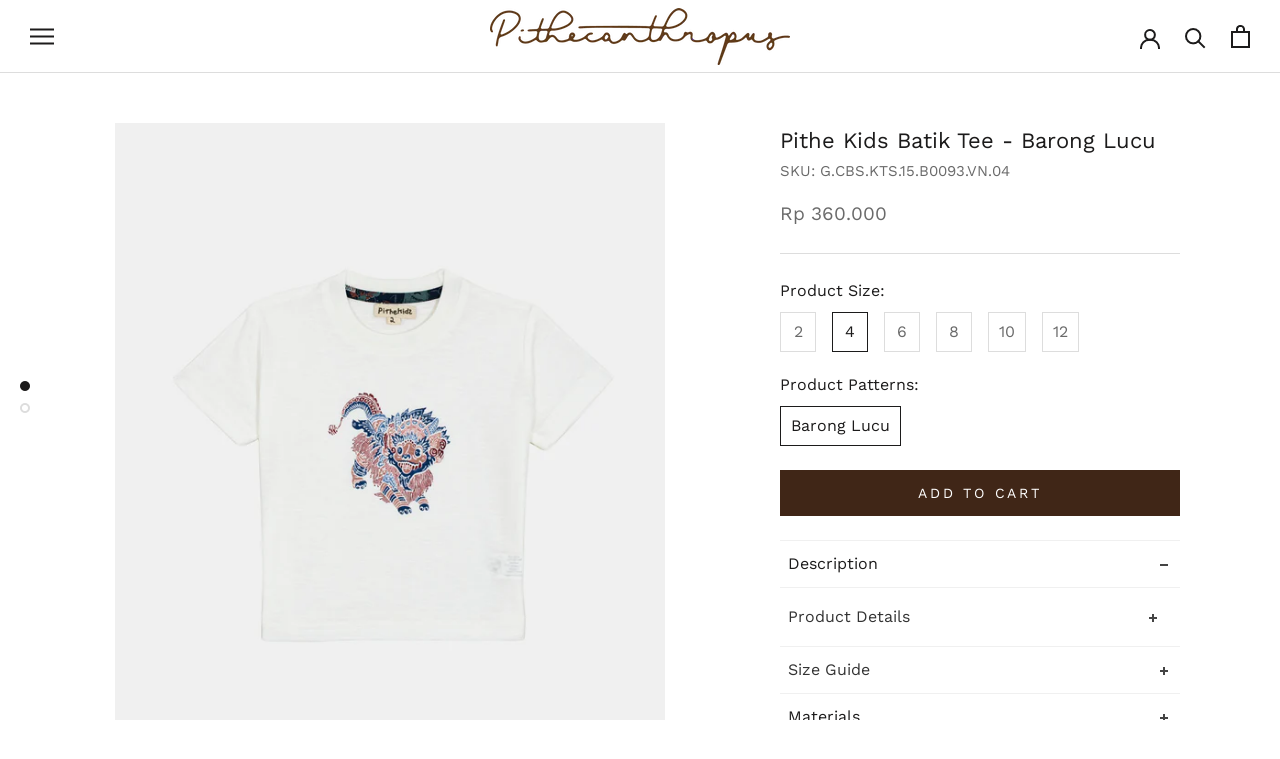

--- FILE ---
content_type: text/html; charset=utf-8
request_url: https://pithecanthropusbali.com/products/copy-of-pithe-kids-batik-tee-jatayu-lucu
body_size: 31030
content:
<!doctype html>

<html class="no-js" lang="en">
  <head>
    
<!-- Google Tag Manager -->
<script>(function(w,d,s,l,i){w[l]=w[l]||[];w[l].push({'gtm.start':
new Date().getTime(),event:'gtm.js'});var f=d.getElementsByTagName(s)[0],
j=d.createElement(s),dl=l!='dataLayer'?'&l='+l:'';j.async=true;j.src=
'https://www.googletagmanager.com/gtm.js?id='+i+dl;f.parentNode.insertBefore(j,f);
})(window,document,'script','dataLayer','GTM-TGVNMCSZ');</script>
<!-- End Google Tag Manager -->
 
<meta charset="utf-8"> 
    <meta http-equiv="X-UA-Compatible" content="IE=edge,chrome=1">
    <meta name="viewport" content="width=device-width, initial-scale=1.0, height=device-height, minimum-scale=1.0, maximum-scale=1.0">
    <meta name="theme-color" content="">

    <title>
      Pithe Kids Batik Tee - Barong Lucu &ndash; Pithecanthropus Bali
    </title><meta name="description" content="Product Details ∙ Straight Fit ∙ Round Neck, Short Sleeves Size Guide   Materials ∙ Cotton Slub Care Guide ∙ Machine Wash Cold∙ Wash Inside Out∙ Do Not Dry Clean∙ Do Not Bleach∙ Dry in Shade∙ Iron Low on Reverse Side Info Actual product color may vary from the images shown. Every monitor and mobile display have a diffe"><link rel="canonical" href="https://pithecanthropusbali.com/products/copy-of-pithe-kids-batik-tee-jatayu-lucu"><link rel="shortcut icon" href="//pithecanthropusbali.com/cdn/shop/files/WEB_THUMBNAIL_WHITE_96x.png?v=1747646142" type="image/png"><meta property="og:type" content="product">
  <meta property="og:title" content="Pithe Kids Batik Tee - Barong Lucu"><meta property="og:image" content="http://pithecanthropusbali.com/cdn/shop/files/DSC_7048_22431ff7-32a8-431d-b3cf-141955da230d.jpg?v=1689835368">
    <meta property="og:image:secure_url" content="https://pithecanthropusbali.com/cdn/shop/files/DSC_7048_22431ff7-32a8-431d-b3cf-141955da230d.jpg?v=1689835368">
    <meta property="og:image:width" content="1270">
    <meta property="og:image:height" content="1750"><meta property="product:price:amount" content="360,000">
  <meta property="product:price:currency" content="IDR"><meta property="og:description" content="Product Details ∙ Straight Fit ∙ Round Neck, Short Sleeves Size Guide   Materials ∙ Cotton Slub Care Guide ∙ Machine Wash Cold∙ Wash Inside Out∙ Do Not Dry Clean∙ Do Not Bleach∙ Dry in Shade∙ Iron Low on Reverse Side Info Actual product color may vary from the images shown. Every monitor and mobile display have a diffe"><meta property="og:url" content="https://pithecanthropusbali.com/products/copy-of-pithe-kids-batik-tee-jatayu-lucu">
<meta property="og:site_name" content="Pithecanthropus Bali"><meta name="twitter:card" content="summary"><meta name="twitter:title" content="Pithe Kids Batik Tee - Barong Lucu">
  <meta name="twitter:description" content="Product Details
∙ Straight Fit ∙ Round Neck, Short Sleeves
Size Guide

 
Materials
∙ Cotton Slub
Care Guide
∙ Machine Wash Cold∙ Wash Inside Out∙ Do Not Dry Clean∙ Do Not Bleach∙ Dry in Shade∙ Iron Low on Reverse Side
Info
Actual product color may vary from the images shown. Every monitor and mobile display have a different capability to display colors, and every individual may see these colors differently. Furthermore, lighting conditions at the time the photo was taken can also affect an image&#39;s color.
Pithecanthropus cannot guarantee that the color you see accurately portrays the true color of the product.
 ">
  <meta name="twitter:image" content="https://pithecanthropusbali.com/cdn/shop/files/DSC_7048_22431ff7-32a8-431d-b3cf-141955da230d_600x600_crop_center.jpg?v=1689835368">
    <style>
  @font-face {
  font-family: "Work Sans";
  font-weight: 400;
  font-style: normal;
  font-display: fallback;
  src: url("//pithecanthropusbali.com/cdn/fonts/work_sans/worksans_n4.b7973b3d07d0ace13de1b1bea9c45759cdbe12cf.woff2") format("woff2"),
       url("//pithecanthropusbali.com/cdn/fonts/work_sans/worksans_n4.cf5ceb1e6d373a9505e637c1aff0a71d0959556d.woff") format("woff");
}

  @font-face {
  font-family: "Work Sans";
  font-weight: 400;
  font-style: normal;
  font-display: fallback;
  src: url("//pithecanthropusbali.com/cdn/fonts/work_sans/worksans_n4.b7973b3d07d0ace13de1b1bea9c45759cdbe12cf.woff2") format("woff2"),
       url("//pithecanthropusbali.com/cdn/fonts/work_sans/worksans_n4.cf5ceb1e6d373a9505e637c1aff0a71d0959556d.woff") format("woff");
}


  @font-face {
  font-family: "Work Sans";
  font-weight: 700;
  font-style: normal;
  font-display: fallback;
  src: url("//pithecanthropusbali.com/cdn/fonts/work_sans/worksans_n7.e2cf5bd8f2c7e9d30c030f9ea8eafc69f5a92f7b.woff2") format("woff2"),
       url("//pithecanthropusbali.com/cdn/fonts/work_sans/worksans_n7.20f1c80359e7f7b4327b81543e1acb5c32cd03cd.woff") format("woff");
}

  @font-face {
  font-family: "Work Sans";
  font-weight: 400;
  font-style: italic;
  font-display: fallback;
  src: url("//pithecanthropusbali.com/cdn/fonts/work_sans/worksans_i4.16ff51e3e71fc1d09ff97b9ff9ccacbeeb384ec4.woff2") format("woff2"),
       url("//pithecanthropusbali.com/cdn/fonts/work_sans/worksans_i4.ed4a1418cba5b7f04f79e4d5c8a5f1a6bd34f23b.woff") format("woff");
}

  @font-face {
  font-family: "Work Sans";
  font-weight: 700;
  font-style: italic;
  font-display: fallback;
  src: url("//pithecanthropusbali.com/cdn/fonts/work_sans/worksans_i7.7cdba6320b03c03dcaa365743a4e0e729fe97e54.woff2") format("woff2"),
       url("//pithecanthropusbali.com/cdn/fonts/work_sans/worksans_i7.42a9f4016982495f4c0b0fb3dc64cf8f2d0c3eaa.woff") format("woff");
}


  :root {
    --heading-font-family : "Work Sans", sans-serif;
    --heading-font-weight : 400;
    --heading-font-style  : normal;

    --text-font-family : "Work Sans", sans-serif;
    --text-font-weight : 400;
    --text-font-style  : normal;

    --base-text-font-size   : 16px;
    --default-text-font-size: 14px;--background          : #ffffff;
    --background-rgb      : 255, 255, 255;
    --light-background    : #ffffff;
    --light-background-rgb: 255, 255, 255;
    --heading-color       : #1c1b1b;
    --text-color          : #1c1b1b;
    --text-color-rgb      : 28, 27, 27;
    --text-color-light    : #6a6a6a;
    --text-color-light-rgb: 106, 106, 106;
    --link-color          : #ffffff;
    --link-color-rgb      : 255, 255, 255;
    --border-color        : #dddddd;
    --border-color-rgb    : 221, 221, 221;

    --button-background    : #402617;
    --button-background-rgb: 64, 38, 23;
    --button-text-color    : #ffffff;

    --header-background       : #ffffff;
    --header-heading-color    : #1c1b1b;
    --header-light-text-color : #6a6a6a;
    --header-border-color     : #dddddd;

    --footer-background    : #402617;
    --footer-text-color    : #ffffff;
    --footer-heading-color : #ffffff;
    --footer-border-color  : #5d473a;

    --navigation-background      : #eaeaea;
    --navigation-background-rgb  : 234, 234, 234;
    --navigation-text-color      : #1c1b1b;
    --navigation-text-color-light: rgba(28, 27, 27, 0.5);
    --navigation-border-color    : rgba(28, 27, 27, 0.25);

    --newsletter-popup-background     : #1c1b1b;
    --newsletter-popup-text-color     : #ffffff;
    --newsletter-popup-text-color-rgb : 255, 255, 255;

    --secondary-elements-background       : #402617;
    --secondary-elements-background-rgb   : 64, 38, 23;
    --secondary-elements-text-color       : #ffffff;
    --secondary-elements-text-color-light : rgba(255, 255, 255, 0.5);
    --secondary-elements-border-color     : rgba(255, 255, 255, 0.25);

    --product-sale-price-color    : #402617;
    --product-sale-price-color-rgb: 64, 38, 23;
    --product-star-rating: #f6a429;

    /* Shopify related variables */
    --payment-terms-background-color: #ffffff;

    /* Products */

    --horizontal-spacing-four-products-per-row: 20px;
        --horizontal-spacing-two-products-per-row : 20px;

    --vertical-spacing-four-products-per-row: 60px;
        --vertical-spacing-two-products-per-row : 75px;

    /* Animation */
    --drawer-transition-timing: cubic-bezier(0.645, 0.045, 0.355, 1);
    --header-base-height: 80px; /* We set a default for browsers that do not support CSS variables */

    /* Cursors */
    --cursor-zoom-in-svg    : url(//pithecanthropusbali.com/cdn/shop/t/2/assets/cursor-zoom-in.svg?v=170532930330058140181661237528);
    --cursor-zoom-in-2x-svg : url(//pithecanthropusbali.com/cdn/shop/t/2/assets/cursor-zoom-in-2x.svg?v=56685658183649387561661237528);
  }
</style>

<script>
  // IE11 does not have support for CSS variables, so we have to polyfill them
  if (!(((window || {}).CSS || {}).supports && window.CSS.supports('(--a: 0)'))) {
    const script = document.createElement('script');
    script.type = 'text/javascript';
    script.src = 'https://cdn.jsdelivr.net/npm/css-vars-ponyfill@2';
    script.onload = function() {
      cssVars({});
    };

    document.getElementsByTagName('head')[0].appendChild(script);
  }
</script>

    <script>window.performance && window.performance.mark && window.performance.mark('shopify.content_for_header.start');</script><meta name="facebook-domain-verification" content="8xmysf3g3hf53mhj1kynggtg2lb4rg">
<meta id="shopify-digital-wallet" name="shopify-digital-wallet" content="/64495452417/digital_wallets/dialog">
<link rel="alternate" type="application/json+oembed" href="https://pithecanthropusbali.com/products/copy-of-pithe-kids-batik-tee-jatayu-lucu.oembed">
<script async="async" src="/checkouts/internal/preloads.js?locale=en-ID"></script>
<script id="shopify-features" type="application/json">{"accessToken":"a8fb251b2f3ea9b040b6c75e5648b0da","betas":["rich-media-storefront-analytics"],"domain":"pithecanthropusbali.com","predictiveSearch":true,"shopId":64495452417,"locale":"en"}</script>
<script>var Shopify = Shopify || {};
Shopify.shop = "pithecanthropusbali.myshopify.com";
Shopify.locale = "en";
Shopify.currency = {"active":"IDR","rate":"1.0"};
Shopify.country = "ID";
Shopify.theme = {"name":"Prestige","id":134881116417,"schema_name":"Prestige","schema_version":"5.7.0","theme_store_id":null,"role":"main"};
Shopify.theme.handle = "null";
Shopify.theme.style = {"id":null,"handle":null};
Shopify.cdnHost = "pithecanthropusbali.com/cdn";
Shopify.routes = Shopify.routes || {};
Shopify.routes.root = "/";</script>
<script type="module">!function(o){(o.Shopify=o.Shopify||{}).modules=!0}(window);</script>
<script>!function(o){function n(){var o=[];function n(){o.push(Array.prototype.slice.apply(arguments))}return n.q=o,n}var t=o.Shopify=o.Shopify||{};t.loadFeatures=n(),t.autoloadFeatures=n()}(window);</script>
<script id="shop-js-analytics" type="application/json">{"pageType":"product"}</script>
<script defer="defer" async type="module" src="//pithecanthropusbali.com/cdn/shopifycloud/shop-js/modules/v2/client.init-shop-cart-sync_BT-GjEfc.en.esm.js"></script>
<script defer="defer" async type="module" src="//pithecanthropusbali.com/cdn/shopifycloud/shop-js/modules/v2/chunk.common_D58fp_Oc.esm.js"></script>
<script defer="defer" async type="module" src="//pithecanthropusbali.com/cdn/shopifycloud/shop-js/modules/v2/chunk.modal_xMitdFEc.esm.js"></script>
<script type="module">
  await import("//pithecanthropusbali.com/cdn/shopifycloud/shop-js/modules/v2/client.init-shop-cart-sync_BT-GjEfc.en.esm.js");
await import("//pithecanthropusbali.com/cdn/shopifycloud/shop-js/modules/v2/chunk.common_D58fp_Oc.esm.js");
await import("//pithecanthropusbali.com/cdn/shopifycloud/shop-js/modules/v2/chunk.modal_xMitdFEc.esm.js");

  window.Shopify.SignInWithShop?.initShopCartSync?.({"fedCMEnabled":true,"windoidEnabled":true});

</script>
<script>(function() {
  var isLoaded = false;
  function asyncLoad() {
    if (isLoaded) return;
    isLoaded = true;
    var urls = ["https:\/\/cdn.shopify.com\/s\/files\/1\/0683\/1371\/0892\/files\/splmn-shopify-prod-August-31.min.js?v=1693985059\u0026shop=pithecanthropusbali.myshopify.com","https:\/\/chimpstatic.com\/mcjs-connected\/js\/users\/a7d976ca34c59ca1efc41aee8\/7e788f5894c99a71bc55122a0.js?shop=pithecanthropusbali.myshopify.com"];
    for (var i = 0; i < urls.length; i++) {
      var s = document.createElement('script');
      s.type = 'text/javascript';
      s.async = true;
      s.src = urls[i];
      var x = document.getElementsByTagName('script')[0];
      x.parentNode.insertBefore(s, x);
    }
  };
  if(window.attachEvent) {
    window.attachEvent('onload', asyncLoad);
  } else {
    window.addEventListener('load', asyncLoad, false);
  }
})();</script>
<script id="__st">var __st={"a":64495452417,"offset":28800,"reqid":"a66026dd-edbc-4f49-8402-487477a2b1d1-1769342046","pageurl":"pithecanthropusbali.com\/products\/copy-of-pithe-kids-batik-tee-jatayu-lucu","u":"97c2df846704","p":"product","rtyp":"product","rid":8027226571009};</script>
<script>window.ShopifyPaypalV4VisibilityTracking = true;</script>
<script id="captcha-bootstrap">!function(){'use strict';const t='contact',e='account',n='new_comment',o=[[t,t],['blogs',n],['comments',n],[t,'customer']],c=[[e,'customer_login'],[e,'guest_login'],[e,'recover_customer_password'],[e,'create_customer']],r=t=>t.map((([t,e])=>`form[action*='/${t}']:not([data-nocaptcha='true']) input[name='form_type'][value='${e}']`)).join(','),a=t=>()=>t?[...document.querySelectorAll(t)].map((t=>t.form)):[];function s(){const t=[...o],e=r(t);return a(e)}const i='password',u='form_key',d=['recaptcha-v3-token','g-recaptcha-response','h-captcha-response',i],f=()=>{try{return window.sessionStorage}catch{return}},m='__shopify_v',_=t=>t.elements[u];function p(t,e,n=!1){try{const o=window.sessionStorage,c=JSON.parse(o.getItem(e)),{data:r}=function(t){const{data:e,action:n}=t;return t[m]||n?{data:e,action:n}:{data:t,action:n}}(c);for(const[e,n]of Object.entries(r))t.elements[e]&&(t.elements[e].value=n);n&&o.removeItem(e)}catch(o){console.error('form repopulation failed',{error:o})}}const l='form_type',E='cptcha';function T(t){t.dataset[E]=!0}const w=window,h=w.document,L='Shopify',v='ce_forms',y='captcha';let A=!1;((t,e)=>{const n=(g='f06e6c50-85a8-45c8-87d0-21a2b65856fe',I='https://cdn.shopify.com/shopifycloud/storefront-forms-hcaptcha/ce_storefront_forms_captcha_hcaptcha.v1.5.2.iife.js',D={infoText:'Protected by hCaptcha',privacyText:'Privacy',termsText:'Terms'},(t,e,n)=>{const o=w[L][v],c=o.bindForm;if(c)return c(t,g,e,D).then(n);var r;o.q.push([[t,g,e,D],n]),r=I,A||(h.body.append(Object.assign(h.createElement('script'),{id:'captcha-provider',async:!0,src:r})),A=!0)});var g,I,D;w[L]=w[L]||{},w[L][v]=w[L][v]||{},w[L][v].q=[],w[L][y]=w[L][y]||{},w[L][y].protect=function(t,e){n(t,void 0,e),T(t)},Object.freeze(w[L][y]),function(t,e,n,w,h,L){const[v,y,A,g]=function(t,e,n){const i=e?o:[],u=t?c:[],d=[...i,...u],f=r(d),m=r(i),_=r(d.filter((([t,e])=>n.includes(e))));return[a(f),a(m),a(_),s()]}(w,h,L),I=t=>{const e=t.target;return e instanceof HTMLFormElement?e:e&&e.form},D=t=>v().includes(t);t.addEventListener('submit',(t=>{const e=I(t);if(!e)return;const n=D(e)&&!e.dataset.hcaptchaBound&&!e.dataset.recaptchaBound,o=_(e),c=g().includes(e)&&(!o||!o.value);(n||c)&&t.preventDefault(),c&&!n&&(function(t){try{if(!f())return;!function(t){const e=f();if(!e)return;const n=_(t);if(!n)return;const o=n.value;o&&e.removeItem(o)}(t);const e=Array.from(Array(32),(()=>Math.random().toString(36)[2])).join('');!function(t,e){_(t)||t.append(Object.assign(document.createElement('input'),{type:'hidden',name:u})),t.elements[u].value=e}(t,e),function(t,e){const n=f();if(!n)return;const o=[...t.querySelectorAll(`input[type='${i}']`)].map((({name:t})=>t)),c=[...d,...o],r={};for(const[a,s]of new FormData(t).entries())c.includes(a)||(r[a]=s);n.setItem(e,JSON.stringify({[m]:1,action:t.action,data:r}))}(t,e)}catch(e){console.error('failed to persist form',e)}}(e),e.submit())}));const S=(t,e)=>{t&&!t.dataset[E]&&(n(t,e.some((e=>e===t))),T(t))};for(const o of['focusin','change'])t.addEventListener(o,(t=>{const e=I(t);D(e)&&S(e,y())}));const B=e.get('form_key'),M=e.get(l),P=B&&M;t.addEventListener('DOMContentLoaded',(()=>{const t=y();if(P)for(const e of t)e.elements[l].value===M&&p(e,B);[...new Set([...A(),...v().filter((t=>'true'===t.dataset.shopifyCaptcha))])].forEach((e=>S(e,t)))}))}(h,new URLSearchParams(w.location.search),n,t,e,['guest_login'])})(!0,!0)}();</script>
<script integrity="sha256-4kQ18oKyAcykRKYeNunJcIwy7WH5gtpwJnB7kiuLZ1E=" data-source-attribution="shopify.loadfeatures" defer="defer" src="//pithecanthropusbali.com/cdn/shopifycloud/storefront/assets/storefront/load_feature-a0a9edcb.js" crossorigin="anonymous"></script>
<script data-source-attribution="shopify.dynamic_checkout.dynamic.init">var Shopify=Shopify||{};Shopify.PaymentButton=Shopify.PaymentButton||{isStorefrontPortableWallets:!0,init:function(){window.Shopify.PaymentButton.init=function(){};var t=document.createElement("script");t.src="https://pithecanthropusbali.com/cdn/shopifycloud/portable-wallets/latest/portable-wallets.en.js",t.type="module",document.head.appendChild(t)}};
</script>
<script data-source-attribution="shopify.dynamic_checkout.buyer_consent">
  function portableWalletsHideBuyerConsent(e){var t=document.getElementById("shopify-buyer-consent"),n=document.getElementById("shopify-subscription-policy-button");t&&n&&(t.classList.add("hidden"),t.setAttribute("aria-hidden","true"),n.removeEventListener("click",e))}function portableWalletsShowBuyerConsent(e){var t=document.getElementById("shopify-buyer-consent"),n=document.getElementById("shopify-subscription-policy-button");t&&n&&(t.classList.remove("hidden"),t.removeAttribute("aria-hidden"),n.addEventListener("click",e))}window.Shopify?.PaymentButton&&(window.Shopify.PaymentButton.hideBuyerConsent=portableWalletsHideBuyerConsent,window.Shopify.PaymentButton.showBuyerConsent=portableWalletsShowBuyerConsent);
</script>
<script data-source-attribution="shopify.dynamic_checkout.cart.bootstrap">document.addEventListener("DOMContentLoaded",(function(){function t(){return document.querySelector("shopify-accelerated-checkout-cart, shopify-accelerated-checkout")}if(t())Shopify.PaymentButton.init();else{new MutationObserver((function(e,n){t()&&(Shopify.PaymentButton.init(),n.disconnect())})).observe(document.body,{childList:!0,subtree:!0})}}));
</script>

<script>window.performance && window.performance.mark && window.performance.mark('shopify.content_for_header.end');</script>

    <link rel="stylesheet" href="//pithecanthropusbali.com/cdn/shop/t/2/assets/theme.css?v=62441372190441597211661237514">
    <link rel="stylesheet" href="//pithecanthropusbali.com/cdn/shop/t/2/assets/custom.css?v=67380838603960163151669857544">
    <link rel="stylesheet" href="//pithecanthropusbali.com/cdn/shop/t/2/assets/mo.css?v=100000415151986548331669213795">

    <script>// This allows to expose several variables to the global scope, to be used in scripts
      window.theme = {
        pageType: "product",
        moneyFormat: "Rp {{amount_no_decimals}}",
        moneyWithCurrencyFormat: "Rp {{amount_no_decimals}}",
        currencyCodeEnabled: false,
        productImageSize: "tall",
        searchMode: "product",
        showPageTransition: true,
        showElementStaggering: false,
        showImageZooming: false
      };

      window.routes = {
        rootUrl: "\/",
        rootUrlWithoutSlash: '',
        cartUrl: "\/cart",
        cartAddUrl: "\/cart\/add",
        cartChangeUrl: "\/cart\/change",
        searchUrl: "\/search",
        productRecommendationsUrl: "\/recommendations\/products"
      };

      window.languages = {
        cartAddNote: "Add Order Note",
        cartEditNote: "Edit Order Note",
        productImageLoadingError: "This image could not be loaded. Please try to reload the page.",
        productFormAddToCart: "Add to cart",
        productFormUnavailable: "Unavailable",
        productFormSoldOut: "Sold Out",
        shippingEstimatorOneResult: "1 option available:",
        shippingEstimatorMoreResults: "{{count}} options available:",
        shippingEstimatorNoResults: "No shipping could be found"
      };

      window.lazySizesConfig = {
        loadHidden: false,
        hFac: 0.5,
        expFactor: 2,
        ricTimeout: 150,
        lazyClass: 'Image--lazyLoad',
        loadingClass: 'Image--lazyLoading',
        loadedClass: 'Image--lazyLoaded'
      };

      document.documentElement.className = document.documentElement.className.replace('no-js', 'js');
      document.documentElement.style.setProperty('--window-height', window.innerHeight + 'px');

      // We do a quick detection of some features (we could use Modernizr but for so little...)
      (function() {
        document.documentElement.className += ((window.CSS && window.CSS.supports('(position: sticky) or (position: -webkit-sticky)')) ? ' supports-sticky' : ' no-supports-sticky');
        document.documentElement.className += (window.matchMedia('(-moz-touch-enabled: 1), (hover: none)')).matches ? ' no-supports-hover' : ' supports-hover';
      }());

      
    </script>

    <script src="//pithecanthropusbali.com/cdn/shop/t/2/assets/lazysizes.min.js?v=174358363404432586981661237514" async></script><script src="//pithecanthropusbali.com/cdn/shop/t/2/assets/libs.min.js?v=26178543184394469741661237514" defer></script>
    <script src="//pithecanthropusbali.com/cdn/shop/t/2/assets/theme.js?v=30706003441423963841665326726" defer></script>
    <script src="//pithecanthropusbali.com/cdn/shop/t/2/assets/custom.js?v=183040955552209545551667374896" defer></script>

    <script src="https://cdnjs.cloudflare.com/ajax/libs/jquery/3.3.1/jquery.min.js"></script>

    <script>
      (function () {
        window.onpageshow = function() {
          if (window.theme.showPageTransition) {
            var pageTransition = document.querySelector('.PageTransition');

            if (pageTransition) {
              pageTransition.style.visibility = 'visible';
              pageTransition.style.opacity = '0';
            }
          }

          // When the page is loaded from the cache, we have to reload the cart content
          document.documentElement.dispatchEvent(new CustomEvent('cart:refresh', {
            bubbles: true
          }));
        };
      })();
    </script>

    
  <script type="application/ld+json">
  {
    "@context": "http://schema.org",
    "@type": "Product",
    "offers": [{
          "@type": "Offer",
          "name": "2 \/ Barong Lucu",
          "availability":"https://schema.org/OutOfStock",
          "price": 360000.0,
          "priceCurrency": "IDR",
          "priceValidUntil": "2026-02-04","sku": "G.CBS.KTS.15.B0093.VN.02","url": "/products/copy-of-pithe-kids-batik-tee-jatayu-lucu?variant=43965314859265"
        },
{
          "@type": "Offer",
          "name": "4 \/ Barong Lucu",
          "availability":"https://schema.org/InStock",
          "price": 360000.0,
          "priceCurrency": "IDR",
          "priceValidUntil": "2026-02-04","sku": "G.CBS.KTS.15.B0093.VN.04","url": "/products/copy-of-pithe-kids-batik-tee-jatayu-lucu?variant=43965313515777"
        },
{
          "@type": "Offer",
          "name": "6 \/ Barong Lucu",
          "availability":"https://schema.org/OutOfStock",
          "price": 360000.0,
          "priceCurrency": "IDR",
          "priceValidUntil": "2026-02-04","sku": "G.CBS.KTS.15.B0093.VN.06","url": "/products/copy-of-pithe-kids-batik-tee-jatayu-lucu?variant=43965313548545"
        },
{
          "@type": "Offer",
          "name": "8 \/ Barong Lucu",
          "availability":"https://schema.org/InStock",
          "price": 360000.0,
          "priceCurrency": "IDR",
          "priceValidUntil": "2026-02-04","sku": "G.CBS.KTS.15.B0093.VN.08","url": "/products/copy-of-pithe-kids-batik-tee-jatayu-lucu?variant=43965313581313"
        },
{
          "@type": "Offer",
          "name": "10 \/ Barong Lucu",
          "availability":"https://schema.org/OutOfStock",
          "price": 360000.0,
          "priceCurrency": "IDR",
          "priceValidUntil": "2026-02-04","sku": "G.CBS.KTS.15.B0093.VN.10","url": "/products/copy-of-pithe-kids-batik-tee-jatayu-lucu?variant=43965313614081"
        },
{
          "@type": "Offer",
          "name": "12 \/ Barong Lucu",
          "availability":"https://schema.org/InStock",
          "price": 360000.0,
          "priceCurrency": "IDR",
          "priceValidUntil": "2026-02-04","sku": "G.CBS.KTS.15.B0093.VN.12","url": "/products/copy-of-pithe-kids-batik-tee-jatayu-lucu?variant=43965313646849"
        }
],
    "brand": {
      "name": "Pithecanthropus"
    },
    "name": "Pithe Kids Batik Tee - Barong Lucu",
    "description": "Product Details\n∙ Straight Fit ∙ Round Neck, Short Sleeves\nSize Guide\n\n \nMaterials\n∙ Cotton Slub\nCare Guide\n∙ Machine Wash Cold∙ Wash Inside Out∙ Do Not Dry Clean∙ Do Not Bleach∙ Dry in Shade∙ Iron Low on Reverse Side\nInfo\nActual product color may vary from the images shown. Every monitor and mobile display have a different capability to display colors, and every individual may see these colors differently. Furthermore, lighting conditions at the time the photo was taken can also affect an image's color.\nPithecanthropus cannot guarantee that the color you see accurately portrays the true color of the product.\n ",
    "category": "",
    "url": "/products/copy-of-pithe-kids-batik-tee-jatayu-lucu",
    "sku": "G.CBS.KTS.15.B0093.VN.04",
    "image": {
      "@type": "ImageObject",
      "url": "https://pithecanthropusbali.com/cdn/shop/files/DSC_7048_22431ff7-32a8-431d-b3cf-141955da230d_1024x.jpg?v=1689835368",
      "image": "https://pithecanthropusbali.com/cdn/shop/files/DSC_7048_22431ff7-32a8-431d-b3cf-141955da230d_1024x.jpg?v=1689835368",
      "name": "Pithe Kids Batik Tee - Barong Lucu",
      "width": "1024",
      "height": "1024"
    }
  }
  </script>



  <script type="application/ld+json">
  {
    "@context": "http://schema.org",
    "@type": "BreadcrumbList",
  "itemListElement": [{
      "@type": "ListItem",
      "position": 1,
      "name": "Home",
      "item": "https://pithecanthropusbali.com"
    },{
          "@type": "ListItem",
          "position": 2,
          "name": "Pithe Kids Batik Tee - Barong Lucu",
          "item": "https://pithecanthropusbali.com/products/copy-of-pithe-kids-batik-tee-jatayu-lucu"
        }]
  }
  </script>

  <!--Gem_Page_Header_Script-->
    


<!--End_Gem_Page_Header_Script-->














































































































































































































































































































































































<!-- BEGIN app block: shopify://apps/pagefly-page-builder/blocks/app-embed/83e179f7-59a0-4589-8c66-c0dddf959200 -->

<!-- BEGIN app snippet: pagefly-cro-ab-testing-main -->







<script>
  ;(function () {
    const url = new URL(window.location)
    const viewParam = url.searchParams.get('view')
    if (viewParam && viewParam.includes('variant-pf-')) {
      url.searchParams.set('pf_v', viewParam)
      url.searchParams.delete('view')
      window.history.replaceState({}, '', url)
    }
  })()
</script>



<script type='module'>
  
  window.PAGEFLY_CRO = window.PAGEFLY_CRO || {}

  window.PAGEFLY_CRO['data_debug'] = {
    original_template_suffix: "all_products",
    allow_ab_test: false,
    ab_test_start_time: 0,
    ab_test_end_time: 0,
    today_date_time: 1769342046000,
  }
  window.PAGEFLY_CRO['GA4'] = { enabled: false}
</script>

<!-- END app snippet -->








  <script src='https://cdn.shopify.com/extensions/019bb4f9-aed6-78a3-be91-e9d44663e6bf/pagefly-page-builder-215/assets/pagefly-helper.js' defer='defer'></script>

  <script src='https://cdn.shopify.com/extensions/019bb4f9-aed6-78a3-be91-e9d44663e6bf/pagefly-page-builder-215/assets/pagefly-general-helper.js' defer='defer'></script>

  <script src='https://cdn.shopify.com/extensions/019bb4f9-aed6-78a3-be91-e9d44663e6bf/pagefly-page-builder-215/assets/pagefly-snap-slider.js' defer='defer'></script>

  <script src='https://cdn.shopify.com/extensions/019bb4f9-aed6-78a3-be91-e9d44663e6bf/pagefly-page-builder-215/assets/pagefly-slideshow-v3.js' defer='defer'></script>

  <script src='https://cdn.shopify.com/extensions/019bb4f9-aed6-78a3-be91-e9d44663e6bf/pagefly-page-builder-215/assets/pagefly-slideshow-v4.js' defer='defer'></script>

  <script src='https://cdn.shopify.com/extensions/019bb4f9-aed6-78a3-be91-e9d44663e6bf/pagefly-page-builder-215/assets/pagefly-glider.js' defer='defer'></script>

  <script src='https://cdn.shopify.com/extensions/019bb4f9-aed6-78a3-be91-e9d44663e6bf/pagefly-page-builder-215/assets/pagefly-slideshow-v1-v2.js' defer='defer'></script>

  <script src='https://cdn.shopify.com/extensions/019bb4f9-aed6-78a3-be91-e9d44663e6bf/pagefly-page-builder-215/assets/pagefly-product-media.js' defer='defer'></script>

  <script src='https://cdn.shopify.com/extensions/019bb4f9-aed6-78a3-be91-e9d44663e6bf/pagefly-page-builder-215/assets/pagefly-product.js' defer='defer'></script>


<script id='pagefly-helper-data' type='application/json'>
  {
    "page_optimization": {
      "assets_prefetching": false
    },
    "elements_asset_mapper": {
      "Accordion": "https://cdn.shopify.com/extensions/019bb4f9-aed6-78a3-be91-e9d44663e6bf/pagefly-page-builder-215/assets/pagefly-accordion.js",
      "Accordion3": "https://cdn.shopify.com/extensions/019bb4f9-aed6-78a3-be91-e9d44663e6bf/pagefly-page-builder-215/assets/pagefly-accordion3.js",
      "CountDown": "https://cdn.shopify.com/extensions/019bb4f9-aed6-78a3-be91-e9d44663e6bf/pagefly-page-builder-215/assets/pagefly-countdown.js",
      "GMap1": "https://cdn.shopify.com/extensions/019bb4f9-aed6-78a3-be91-e9d44663e6bf/pagefly-page-builder-215/assets/pagefly-gmap.js",
      "GMap2": "https://cdn.shopify.com/extensions/019bb4f9-aed6-78a3-be91-e9d44663e6bf/pagefly-page-builder-215/assets/pagefly-gmap.js",
      "GMapBasicV2": "https://cdn.shopify.com/extensions/019bb4f9-aed6-78a3-be91-e9d44663e6bf/pagefly-page-builder-215/assets/pagefly-gmap.js",
      "GMapAdvancedV2": "https://cdn.shopify.com/extensions/019bb4f9-aed6-78a3-be91-e9d44663e6bf/pagefly-page-builder-215/assets/pagefly-gmap.js",
      "HTML.Video": "https://cdn.shopify.com/extensions/019bb4f9-aed6-78a3-be91-e9d44663e6bf/pagefly-page-builder-215/assets/pagefly-htmlvideo.js",
      "HTML.Video2": "https://cdn.shopify.com/extensions/019bb4f9-aed6-78a3-be91-e9d44663e6bf/pagefly-page-builder-215/assets/pagefly-htmlvideo2.js",
      "HTML.Video3": "https://cdn.shopify.com/extensions/019bb4f9-aed6-78a3-be91-e9d44663e6bf/pagefly-page-builder-215/assets/pagefly-htmlvideo2.js",
      "BackgroundVideo": "https://cdn.shopify.com/extensions/019bb4f9-aed6-78a3-be91-e9d44663e6bf/pagefly-page-builder-215/assets/pagefly-htmlvideo2.js",
      "Instagram": "https://cdn.shopify.com/extensions/019bb4f9-aed6-78a3-be91-e9d44663e6bf/pagefly-page-builder-215/assets/pagefly-instagram.js",
      "Instagram2": "https://cdn.shopify.com/extensions/019bb4f9-aed6-78a3-be91-e9d44663e6bf/pagefly-page-builder-215/assets/pagefly-instagram.js",
      "Insta3": "https://cdn.shopify.com/extensions/019bb4f9-aed6-78a3-be91-e9d44663e6bf/pagefly-page-builder-215/assets/pagefly-instagram3.js",
      "Tabs": "https://cdn.shopify.com/extensions/019bb4f9-aed6-78a3-be91-e9d44663e6bf/pagefly-page-builder-215/assets/pagefly-tab.js",
      "Tabs3": "https://cdn.shopify.com/extensions/019bb4f9-aed6-78a3-be91-e9d44663e6bf/pagefly-page-builder-215/assets/pagefly-tab3.js",
      "ProductBox": "https://cdn.shopify.com/extensions/019bb4f9-aed6-78a3-be91-e9d44663e6bf/pagefly-page-builder-215/assets/pagefly-cart.js",
      "FBPageBox2": "https://cdn.shopify.com/extensions/019bb4f9-aed6-78a3-be91-e9d44663e6bf/pagefly-page-builder-215/assets/pagefly-facebook.js",
      "FBLikeButton2": "https://cdn.shopify.com/extensions/019bb4f9-aed6-78a3-be91-e9d44663e6bf/pagefly-page-builder-215/assets/pagefly-facebook.js",
      "TwitterFeed2": "https://cdn.shopify.com/extensions/019bb4f9-aed6-78a3-be91-e9d44663e6bf/pagefly-page-builder-215/assets/pagefly-twitter.js",
      "Paragraph4": "https://cdn.shopify.com/extensions/019bb4f9-aed6-78a3-be91-e9d44663e6bf/pagefly-page-builder-215/assets/pagefly-paragraph4.js",

      "AliReviews": "https://cdn.shopify.com/extensions/019bb4f9-aed6-78a3-be91-e9d44663e6bf/pagefly-page-builder-215/assets/pagefly-3rd-elements.js",
      "BackInStock": "https://cdn.shopify.com/extensions/019bb4f9-aed6-78a3-be91-e9d44663e6bf/pagefly-page-builder-215/assets/pagefly-3rd-elements.js",
      "GloboBackInStock": "https://cdn.shopify.com/extensions/019bb4f9-aed6-78a3-be91-e9d44663e6bf/pagefly-page-builder-215/assets/pagefly-3rd-elements.js",
      "GrowaveWishlist": "https://cdn.shopify.com/extensions/019bb4f9-aed6-78a3-be91-e9d44663e6bf/pagefly-page-builder-215/assets/pagefly-3rd-elements.js",
      "InfiniteOptionsShopPad": "https://cdn.shopify.com/extensions/019bb4f9-aed6-78a3-be91-e9d44663e6bf/pagefly-page-builder-215/assets/pagefly-3rd-elements.js",
      "InkybayProductPersonalizer": "https://cdn.shopify.com/extensions/019bb4f9-aed6-78a3-be91-e9d44663e6bf/pagefly-page-builder-215/assets/pagefly-3rd-elements.js",
      "LimeSpot": "https://cdn.shopify.com/extensions/019bb4f9-aed6-78a3-be91-e9d44663e6bf/pagefly-page-builder-215/assets/pagefly-3rd-elements.js",
      "Loox": "https://cdn.shopify.com/extensions/019bb4f9-aed6-78a3-be91-e9d44663e6bf/pagefly-page-builder-215/assets/pagefly-3rd-elements.js",
      "Opinew": "https://cdn.shopify.com/extensions/019bb4f9-aed6-78a3-be91-e9d44663e6bf/pagefly-page-builder-215/assets/pagefly-3rd-elements.js",
      "Powr": "https://cdn.shopify.com/extensions/019bb4f9-aed6-78a3-be91-e9d44663e6bf/pagefly-page-builder-215/assets/pagefly-3rd-elements.js",
      "ProductReviews": "https://cdn.shopify.com/extensions/019bb4f9-aed6-78a3-be91-e9d44663e6bf/pagefly-page-builder-215/assets/pagefly-3rd-elements.js",
      "PushOwl": "https://cdn.shopify.com/extensions/019bb4f9-aed6-78a3-be91-e9d44663e6bf/pagefly-page-builder-215/assets/pagefly-3rd-elements.js",
      "ReCharge": "https://cdn.shopify.com/extensions/019bb4f9-aed6-78a3-be91-e9d44663e6bf/pagefly-page-builder-215/assets/pagefly-3rd-elements.js",
      "Rivyo": "https://cdn.shopify.com/extensions/019bb4f9-aed6-78a3-be91-e9d44663e6bf/pagefly-page-builder-215/assets/pagefly-3rd-elements.js",
      "TrackingMore": "https://cdn.shopify.com/extensions/019bb4f9-aed6-78a3-be91-e9d44663e6bf/pagefly-page-builder-215/assets/pagefly-3rd-elements.js",
      "Vitals": "https://cdn.shopify.com/extensions/019bb4f9-aed6-78a3-be91-e9d44663e6bf/pagefly-page-builder-215/assets/pagefly-3rd-elements.js",
      "Wiser": "https://cdn.shopify.com/extensions/019bb4f9-aed6-78a3-be91-e9d44663e6bf/pagefly-page-builder-215/assets/pagefly-3rd-elements.js"
    },
    "custom_elements_mapper": {
      "pf-click-action-element": "https://cdn.shopify.com/extensions/019bb4f9-aed6-78a3-be91-e9d44663e6bf/pagefly-page-builder-215/assets/pagefly-click-action-element.js",
      "pf-dialog-element": "https://cdn.shopify.com/extensions/019bb4f9-aed6-78a3-be91-e9d44663e6bf/pagefly-page-builder-215/assets/pagefly-dialog-element.js"
    }
  }
</script>


<!-- END app block --><!-- BEGIN app block: shopify://apps/ecomposer-builder/blocks/app-embed/a0fc26e1-7741-4773-8b27-39389b4fb4a0 --><!-- DNS Prefetch & Preconnect -->
<link rel="preconnect" href="https://cdn.ecomposer.app" crossorigin>
<link rel="dns-prefetch" href="https://cdn.ecomposer.app">

<link rel="prefetch" href="https://cdn.ecomposer.app/vendors/css/ecom-swiper@11.css" as="style">
<link rel="prefetch" href="https://cdn.ecomposer.app/vendors/js/ecom-swiper@11.0.5.js" as="script">
<link rel="prefetch" href="https://cdn.ecomposer.app/vendors/js/ecom_modal.js" as="script">

<!-- Global CSS --><!-- Custom CSS & JS --><!-- Open Graph Meta Tags for Pages --><!-- Critical Inline Styles -->
<style class="ecom-theme-helper">.ecom-animation{opacity:0}.ecom-animation.animate,.ecom-animation.ecom-animated{opacity:1}.ecom-cart-popup{display:grid;position:fixed;inset:0;z-index:9999999;align-content:center;padding:5px;justify-content:center;align-items:center;justify-items:center}.ecom-cart-popup::before{content:' ';position:absolute;background:#e5e5e5b3;inset:0}.ecom-ajax-loading{cursor:not-allowed;pointer-events:none;opacity:.6}#ecom-toast{visibility:hidden;max-width:50px;height:60px;margin:auto;background-color:#333;color:#fff;text-align:center;border-radius:2px;position:fixed;z-index:1;left:0;right:0;bottom:30px;font-size:17px;display:grid;grid-template-columns:50px auto;align-items:center;justify-content:start;align-content:center;justify-items:start}#ecom-toast.ecom-toast-show{visibility:visible;animation:ecomFadein .5s,ecomExpand .5s .5s,ecomStay 3s 1s,ecomShrink .5s 4s,ecomFadeout .5s 4.5s}#ecom-toast #ecom-toast-icon{width:50px;height:100%;box-sizing:border-box;background-color:#111;color:#fff;padding:5px}#ecom-toast .ecom-toast-icon-svg{width:100%;height:100%;position:relative;vertical-align:middle;margin:auto;text-align:center}#ecom-toast #ecom-toast-desc{color:#fff;padding:16px;overflow:hidden;white-space:nowrap}@media(max-width:768px){#ecom-toast #ecom-toast-desc{white-space:normal;min-width:250px}#ecom-toast{height:auto;min-height:60px}}.ecom__column-full-height{height:100%}@keyframes ecomFadein{from{bottom:0;opacity:0}to{bottom:30px;opacity:1}}@keyframes ecomExpand{from{min-width:50px}to{min-width:var(--ecom-max-width)}}@keyframes ecomStay{from{min-width:var(--ecom-max-width)}to{min-width:var(--ecom-max-width)}}@keyframes ecomShrink{from{min-width:var(--ecom-max-width)}to{min-width:50px}}@keyframes ecomFadeout{from{bottom:30px;opacity:1}to{bottom:60px;opacity:0}}</style>


<!-- EComposer Config Script -->
<script id="ecom-theme-helpers" async>
window.EComposer=window.EComposer||{};(function(){if(!this.configs)this.configs={};this.configs.ajax_cart={enable:false};this.customer=false;this.proxy_path='/apps/ecomposer-visual-page-builder';
this.popupScriptUrl='https://cdn.shopify.com/extensions/019b200c-ceec-7ac9-af95-28c32fd62de8/ecomposer-94/assets/ecom_popup.js';
this.routes={domain:'https://pithecanthropusbali.com',root_url:'/',collections_url:'/collections',all_products_collection_url:'/collections/all',cart_url:'/cart',cart_add_url:'/cart/add',cart_change_url:'/cart/change',cart_clear_url:'/cart/clear',cart_update_url:'/cart/update',product_recommendations_url:'/recommendations/products'};
this.queryParams={};
if(window.location.search.length){new URLSearchParams(window.location.search).forEach((value,key)=>{this.queryParams[key]=value})}
this.money_format="Rp {{amount_no_decimals}}";
this.money_with_currency_format="Rp {{amount_no_decimals}}";
this.currencyCodeEnabled=false;this.abTestingData = [];this.formatMoney=function(t,e){const r=this.currencyCodeEnabled?this.money_with_currency_format:this.money_format;function a(t,e){return void 0===t?e:t}function o(t,e,r,o){if(e=a(e,2),r=a(r,","),o=a(o,"."),isNaN(t)||null==t)return 0;var n=(t=(t/100).toFixed(e)).split(".");return n[0].replace(/(\d)(?=(\d\d\d)+(?!\d))/g,"$1"+r)+(n[1]?o+n[1]:"")}"string"==typeof t&&(t=t.replace(".",""));var n="",i=/\{\{\s*(\w+)\s*\}\}/,s=e||r;switch(s.match(i)[1]){case"amount":n=o(t,2);break;case"amount_no_decimals":n=o(t,0);break;case"amount_with_comma_separator":n=o(t,2,".",",");break;case"amount_with_space_separator":n=o(t,2," ",",");break;case"amount_with_period_and_space_separator":n=o(t,2," ",".");break;case"amount_no_decimals_with_comma_separator":n=o(t,0,".",",");break;case"amount_no_decimals_with_space_separator":n=o(t,0," ");break;case"amount_with_apostrophe_separator":n=o(t,2,"'",".")}return s.replace(i,n)};
this.resizeImage=function(t,e){try{if(!e||"original"==e||"full"==e||"master"==e)return t;if(-1!==t.indexOf("cdn.shopify.com")||-1!==t.indexOf("/cdn/shop/")){var r=t.match(/\.(jpg|jpeg|gif|png|bmp|bitmap|tiff|tif|webp)((\#[0-9a-z\-]+)?(\?v=.*)?)?$/gim);if(null==r)return null;var a=t.split(r[0]),o=r[0];return a[0]+"_"+e+o}}catch(r){return t}return t};
this.getProduct=function(t){if(!t)return!1;let e=("/"===this.routes.root_url?"":this.routes.root_url)+"/products/"+t+".js?shop="+Shopify.shop;return window.ECOM_LIVE&&(e="/shop/builder/ajax/ecom-proxy/products/"+t+"?shop="+Shopify.shop),window.fetch(e,{headers:{"Content-Type":"application/json"}}).then(t=>t.ok?t.json():false)};
const u=new URLSearchParams(window.location.search);if(u.has("ecom-redirect")){const r=u.get("ecom-redirect");if(r){let d;try{d=decodeURIComponent(r)}catch{return}d=d.trim().replace(/[\r\n\t]/g,"");if(d.length>2e3)return;const p=["javascript:","data:","vbscript:","file:","ftp:","mailto:","tel:","sms:","chrome:","chrome-extension:","moz-extension:","ms-browser-extension:"],l=d.toLowerCase();for(const o of p)if(l.includes(o))return;const x=[/<script/i,/<\/script/i,/javascript:/i,/vbscript:/i,/onload=/i,/onerror=/i,/onclick=/i,/onmouseover=/i,/onfocus=/i,/onblur=/i,/onsubmit=/i,/onchange=/i,/alert\s*\(/i,/confirm\s*\(/i,/prompt\s*\(/i,/document\./i,/window\./i,/eval\s*\(/i];for(const t of x)if(t.test(d))return;if(d.startsWith("/")&&!d.startsWith("//")){if(!/^[a-zA-Z0-9\-._~:/?#[\]@!$&'()*+,;=%]+$/.test(d))return;if(d.includes("../")||d.includes("./"))return;window.location.href=d;return}if(!d.includes("://")&&!d.startsWith("//")){if(!/^[a-zA-Z0-9\-._~:/?#[\]@!$&'()*+,;=%]+$/.test(d))return;if(d.includes("../")||d.includes("./"))return;window.location.href="/"+d;return}let n;try{n=new URL(d)}catch{return}if(!["http:","https:"].includes(n.protocol))return;if(n.port&&(parseInt(n.port)<1||parseInt(n.port)>65535))return;const a=[window.location.hostname];if(a.includes(n.hostname)&&(n.href===d||n.toString()===d))window.location.href=d}}
}).bind(window.EComposer)();
if(window.Shopify&&window.Shopify.designMode&&window.top&&window.top.opener){window.addEventListener("load",function(){window.top.opener.postMessage({action:"ecomposer:loaded"},"*")})}
</script>

<!-- Quickview Script -->
<script id="ecom-theme-quickview" async>
window.EComposer=window.EComposer||{};(function(){this.initQuickview=function(){var enable_qv=false;const qv_wrapper_script=document.querySelector('#ecom-quickview-template-html');if(!qv_wrapper_script)return;const ecom_quickview=document.createElement('div');ecom_quickview.classList.add('ecom-quickview');ecom_quickview.innerHTML=qv_wrapper_script.innerHTML;document.body.prepend(ecom_quickview);const qv_wrapper=ecom_quickview.querySelector('.ecom-quickview__wrapper');const ecomQuickview=function(e){let t=qv_wrapper.querySelector(".ecom-quickview__content-data");if(t){let i=document.createRange().createContextualFragment(e);t.innerHTML="",t.append(i),qv_wrapper.classList.add("ecom-open");let c=new CustomEvent("ecom:quickview:init",{detail:{wrapper:qv_wrapper}});document.dispatchEvent(c),setTimeout(function(){qv_wrapper.classList.add("ecom-display")},500),closeQuickview(t)}},closeQuickview=function(e){let t=qv_wrapper.querySelector(".ecom-quickview__close-btn"),i=qv_wrapper.querySelector(".ecom-quickview__content");function c(t){let o=t.target;do{if(o==i||o&&o.classList&&o.classList.contains("ecom-modal"))return;o=o.parentNode}while(o);o!=i&&(qv_wrapper.classList.add("ecom-remove"),qv_wrapper.classList.remove("ecom-open","ecom-display","ecom-remove"),setTimeout(function(){e.innerHTML=""},300),document.removeEventListener("click",c),document.removeEventListener("keydown",n))}function n(t){(t.isComposing||27===t.keyCode)&&(qv_wrapper.classList.add("ecom-remove"),qv_wrapper.classList.remove("ecom-open","ecom-display","ecom-remove"),setTimeout(function(){e.innerHTML=""},300),document.removeEventListener("keydown",n),document.removeEventListener("click",c))}t&&t.addEventListener("click",function(t){t.preventDefault(),document.removeEventListener("click",c),document.removeEventListener("keydown",n),qv_wrapper.classList.add("ecom-remove"),qv_wrapper.classList.remove("ecom-open","ecom-display","ecom-remove"),setTimeout(function(){e.innerHTML=""},300)}),document.addEventListener("click",c),document.addEventListener("keydown",n)};function quickViewHandler(e){e&&e.preventDefault();let t=this;t.classList&&t.classList.add("ecom-loading");let i=t.classList?t.getAttribute("href"):window.location.pathname;if(i){if(window.location.search.includes("ecom_template_id")){let c=new URLSearchParams(location.search);i=window.location.pathname+"?section_id="+c.get("ecom_template_id")}else i+=(i.includes("?")?"&":"?")+"section_id=ecom-default-template-quickview";fetch(i).then(function(e){return 200==e.status?e.text():window.document.querySelector("#admin-bar-iframe")?(404==e.status?alert("Please create Ecomposer quickview template first!"):alert("Have some problem with quickview!"),t.classList&&t.classList.remove("ecom-loading"),!1):void window.open(new URL(i).pathname,"_blank")}).then(function(e){e&&(ecomQuickview(e),setTimeout(function(){t.classList&&t.classList.remove("ecom-loading")},300))}).catch(function(e){})}}
if(window.location.search.includes('ecom_template_id')){setTimeout(quickViewHandler,1000)}
if(enable_qv){const qv_buttons=document.querySelectorAll('.ecom-product-quickview');if(qv_buttons.length>0){qv_buttons.forEach(function(button,index){button.addEventListener('click',quickViewHandler)})}}
}}).bind(window.EComposer)();
</script>

<!-- Quickview Template -->
<script type="text/template" id="ecom-quickview-template-html">
<div class="ecom-quickview__wrapper ecom-dn"><div class="ecom-quickview__container"><div class="ecom-quickview__content"><div class="ecom-quickview__content-inner"><div class="ecom-quickview__content-data"></div></div><span class="ecom-quickview__close-btn"><svg version="1.1" xmlns="http://www.w3.org/2000/svg" width="32" height="32" viewBox="0 0 32 32"><path d="M10.722 9.969l-0.754 0.754 5.278 5.278-5.253 5.253 0.754 0.754 5.253-5.253 5.253 5.253 0.754-0.754-5.253-5.253 5.278-5.278-0.754-0.754-5.278 5.278z" fill="#000000"></path></svg></span></div></div></div>
</script>

<!-- Quickview Styles -->
<style class="ecom-theme-quickview">.ecom-quickview .ecom-animation{opacity:1}.ecom-quickview__wrapper{opacity:0;display:none;pointer-events:none}.ecom-quickview__wrapper.ecom-open{position:fixed;top:0;left:0;right:0;bottom:0;display:block;pointer-events:auto;z-index:100000;outline:0!important;-webkit-backface-visibility:hidden;opacity:1;transition:all .1s}.ecom-quickview__container{text-align:center;position:absolute;width:100%;height:100%;left:0;top:0;padding:0 8px;box-sizing:border-box;opacity:0;background-color:rgba(0,0,0,.8);transition:opacity .1s}.ecom-quickview__container:before{content:"";display:inline-block;height:100%;vertical-align:middle}.ecom-quickview__wrapper.ecom-display .ecom-quickview__content{visibility:visible;opacity:1;transform:none}.ecom-quickview__content{position:relative;display:inline-block;opacity:0;visibility:hidden;transition:transform .1s,opacity .1s;transform:translateX(-100px)}.ecom-quickview__content-inner{position:relative;display:inline-block;vertical-align:middle;margin:0 auto;text-align:left;z-index:999;overflow-y:auto;max-height:80vh}.ecom-quickview__content-data>.shopify-section{margin:0 auto;max-width:980px;overflow:hidden;position:relative;background-color:#fff;opacity:0}.ecom-quickview__wrapper.ecom-display .ecom-quickview__content-data>.shopify-section{opacity:1;transform:none}.ecom-quickview__wrapper.ecom-display .ecom-quickview__container{opacity:1}.ecom-quickview__wrapper.ecom-remove #shopify-section-ecom-default-template-quickview{opacity:0;transform:translateX(100px)}.ecom-quickview__close-btn{position:fixed!important;top:0;right:0;transform:none;background-color:transparent;color:#000;opacity:0;width:40px;height:40px;transition:.25s;z-index:9999;stroke:#fff}.ecom-quickview__wrapper.ecom-display .ecom-quickview__close-btn{opacity:1}.ecom-quickview__close-btn:hover{cursor:pointer}@media screen and (max-width:1024px){.ecom-quickview__content{position:absolute;inset:0;margin:50px 15px;display:flex}.ecom-quickview__close-btn{right:0}}.ecom-toast-icon-info{display:none}.ecom-toast-error .ecom-toast-icon-info{display:inline!important}.ecom-toast-error .ecom-toast-icon-success{display:none!important}.ecom-toast-icon-success{fill:#fff;width:35px}</style>

<!-- Toast Template -->
<script type="text/template" id="ecom-template-html"><!-- BEGIN app snippet: ecom-toast --><div id="ecom-toast"><div id="ecom-toast-icon"><svg xmlns="http://www.w3.org/2000/svg" class="ecom-toast-icon-svg ecom-toast-icon-info" fill="none" viewBox="0 0 24 24" stroke="currentColor"><path stroke-linecap="round" stroke-linejoin="round" stroke-width="2" d="M13 16h-1v-4h-1m1-4h.01M21 12a9 9 0 11-18 0 9 9 0 0118 0z"/></svg>
<svg class="ecom-toast-icon-svg ecom-toast-icon-success" xmlns="http://www.w3.org/2000/svg" viewBox="0 0 512 512"><path d="M256 8C119 8 8 119 8 256s111 248 248 248 248-111 248-248S393 8 256 8zm0 48c110.5 0 200 89.5 200 200 0 110.5-89.5 200-200 200-110.5 0-200-89.5-200-200 0-110.5 89.5-200 200-200m140.2 130.3l-22.5-22.7c-4.7-4.7-12.3-4.7-17-.1L215.3 303.7l-59.8-60.3c-4.7-4.7-12.3-4.7-17-.1l-22.7 22.5c-4.7 4.7-4.7 12.3-.1 17l90.8 91.5c4.7 4.7 12.3 4.7 17 .1l172.6-171.2c4.7-4.7 4.7-12.3 .1-17z"/></svg>
</div><div id="ecom-toast-desc"></div></div><!-- END app snippet --></script><!-- END app block --><script src="https://cdn.shopify.com/extensions/019b200c-ceec-7ac9-af95-28c32fd62de8/ecomposer-94/assets/ecom.js" type="text/javascript" defer="defer"></script>
<script src="https://cdn.shopify.com/extensions/019b72eb-c043-7f9c-929c-f80ee4242e18/theme-app-ext-10/assets/superlemon-loader.js" type="text/javascript" defer="defer"></script>
<link href="https://cdn.shopify.com/extensions/019b72eb-c043-7f9c-929c-f80ee4242e18/theme-app-ext-10/assets/superlemon.css" rel="stylesheet" type="text/css" media="all">
<script src="https://cdn.shopify.com/extensions/019aaa54-6629-7eb1-b13a-d1f2668e9d67/now-in-stock-3-31/assets/iStock-notify-2.0.js" type="text/javascript" defer="defer"></script>
<link href="https://cdn.shopify.com/extensions/019aaa54-6629-7eb1-b13a-d1f2668e9d67/now-in-stock-3-31/assets/iStock-notify-2.0.css" rel="stylesheet" type="text/css" media="all">
<link href="https://monorail-edge.shopifysvc.com" rel="dns-prefetch">
<script>(function(){if ("sendBeacon" in navigator && "performance" in window) {try {var session_token_from_headers = performance.getEntriesByType('navigation')[0].serverTiming.find(x => x.name == '_s').description;} catch {var session_token_from_headers = undefined;}var session_cookie_matches = document.cookie.match(/_shopify_s=([^;]*)/);var session_token_from_cookie = session_cookie_matches && session_cookie_matches.length === 2 ? session_cookie_matches[1] : "";var session_token = session_token_from_headers || session_token_from_cookie || "";function handle_abandonment_event(e) {var entries = performance.getEntries().filter(function(entry) {return /monorail-edge.shopifysvc.com/.test(entry.name);});if (!window.abandonment_tracked && entries.length === 0) {window.abandonment_tracked = true;var currentMs = Date.now();var navigation_start = performance.timing.navigationStart;var payload = {shop_id: 64495452417,url: window.location.href,navigation_start,duration: currentMs - navigation_start,session_token,page_type: "product"};window.navigator.sendBeacon("https://monorail-edge.shopifysvc.com/v1/produce", JSON.stringify({schema_id: "online_store_buyer_site_abandonment/1.1",payload: payload,metadata: {event_created_at_ms: currentMs,event_sent_at_ms: currentMs}}));}}window.addEventListener('pagehide', handle_abandonment_event);}}());</script>
<script id="web-pixels-manager-setup">(function e(e,d,r,n,o){if(void 0===o&&(o={}),!Boolean(null===(a=null===(i=window.Shopify)||void 0===i?void 0:i.analytics)||void 0===a?void 0:a.replayQueue)){var i,a;window.Shopify=window.Shopify||{};var t=window.Shopify;t.analytics=t.analytics||{};var s=t.analytics;s.replayQueue=[],s.publish=function(e,d,r){return s.replayQueue.push([e,d,r]),!0};try{self.performance.mark("wpm:start")}catch(e){}var l=function(){var e={modern:/Edge?\/(1{2}[4-9]|1[2-9]\d|[2-9]\d{2}|\d{4,})\.\d+(\.\d+|)|Firefox\/(1{2}[4-9]|1[2-9]\d|[2-9]\d{2}|\d{4,})\.\d+(\.\d+|)|Chrom(ium|e)\/(9{2}|\d{3,})\.\d+(\.\d+|)|(Maci|X1{2}).+ Version\/(15\.\d+|(1[6-9]|[2-9]\d|\d{3,})\.\d+)([,.]\d+|)( \(\w+\)|)( Mobile\/\w+|) Safari\/|Chrome.+OPR\/(9{2}|\d{3,})\.\d+\.\d+|(CPU[ +]OS|iPhone[ +]OS|CPU[ +]iPhone|CPU IPhone OS|CPU iPad OS)[ +]+(15[._]\d+|(1[6-9]|[2-9]\d|\d{3,})[._]\d+)([._]\d+|)|Android:?[ /-](13[3-9]|1[4-9]\d|[2-9]\d{2}|\d{4,})(\.\d+|)(\.\d+|)|Android.+Firefox\/(13[5-9]|1[4-9]\d|[2-9]\d{2}|\d{4,})\.\d+(\.\d+|)|Android.+Chrom(ium|e)\/(13[3-9]|1[4-9]\d|[2-9]\d{2}|\d{4,})\.\d+(\.\d+|)|SamsungBrowser\/([2-9]\d|\d{3,})\.\d+/,legacy:/Edge?\/(1[6-9]|[2-9]\d|\d{3,})\.\d+(\.\d+|)|Firefox\/(5[4-9]|[6-9]\d|\d{3,})\.\d+(\.\d+|)|Chrom(ium|e)\/(5[1-9]|[6-9]\d|\d{3,})\.\d+(\.\d+|)([\d.]+$|.*Safari\/(?![\d.]+ Edge\/[\d.]+$))|(Maci|X1{2}).+ Version\/(10\.\d+|(1[1-9]|[2-9]\d|\d{3,})\.\d+)([,.]\d+|)( \(\w+\)|)( Mobile\/\w+|) Safari\/|Chrome.+OPR\/(3[89]|[4-9]\d|\d{3,})\.\d+\.\d+|(CPU[ +]OS|iPhone[ +]OS|CPU[ +]iPhone|CPU IPhone OS|CPU iPad OS)[ +]+(10[._]\d+|(1[1-9]|[2-9]\d|\d{3,})[._]\d+)([._]\d+|)|Android:?[ /-](13[3-9]|1[4-9]\d|[2-9]\d{2}|\d{4,})(\.\d+|)(\.\d+|)|Mobile Safari.+OPR\/([89]\d|\d{3,})\.\d+\.\d+|Android.+Firefox\/(13[5-9]|1[4-9]\d|[2-9]\d{2}|\d{4,})\.\d+(\.\d+|)|Android.+Chrom(ium|e)\/(13[3-9]|1[4-9]\d|[2-9]\d{2}|\d{4,})\.\d+(\.\d+|)|Android.+(UC? ?Browser|UCWEB|U3)[ /]?(15\.([5-9]|\d{2,})|(1[6-9]|[2-9]\d|\d{3,})\.\d+)\.\d+|SamsungBrowser\/(5\.\d+|([6-9]|\d{2,})\.\d+)|Android.+MQ{2}Browser\/(14(\.(9|\d{2,})|)|(1[5-9]|[2-9]\d|\d{3,})(\.\d+|))(\.\d+|)|K[Aa][Ii]OS\/(3\.\d+|([4-9]|\d{2,})\.\d+)(\.\d+|)/},d=e.modern,r=e.legacy,n=navigator.userAgent;return n.match(d)?"modern":n.match(r)?"legacy":"unknown"}(),u="modern"===l?"modern":"legacy",c=(null!=n?n:{modern:"",legacy:""})[u],f=function(e){return[e.baseUrl,"/wpm","/b",e.hashVersion,"modern"===e.buildTarget?"m":"l",".js"].join("")}({baseUrl:d,hashVersion:r,buildTarget:u}),m=function(e){var d=e.version,r=e.bundleTarget,n=e.surface,o=e.pageUrl,i=e.monorailEndpoint;return{emit:function(e){var a=e.status,t=e.errorMsg,s=(new Date).getTime(),l=JSON.stringify({metadata:{event_sent_at_ms:s},events:[{schema_id:"web_pixels_manager_load/3.1",payload:{version:d,bundle_target:r,page_url:o,status:a,surface:n,error_msg:t},metadata:{event_created_at_ms:s}}]});if(!i)return console&&console.warn&&console.warn("[Web Pixels Manager] No Monorail endpoint provided, skipping logging."),!1;try{return self.navigator.sendBeacon.bind(self.navigator)(i,l)}catch(e){}var u=new XMLHttpRequest;try{return u.open("POST",i,!0),u.setRequestHeader("Content-Type","text/plain"),u.send(l),!0}catch(e){return console&&console.warn&&console.warn("[Web Pixels Manager] Got an unhandled error while logging to Monorail."),!1}}}}({version:r,bundleTarget:l,surface:e.surface,pageUrl:self.location.href,monorailEndpoint:e.monorailEndpoint});try{o.browserTarget=l,function(e){var d=e.src,r=e.async,n=void 0===r||r,o=e.onload,i=e.onerror,a=e.sri,t=e.scriptDataAttributes,s=void 0===t?{}:t,l=document.createElement("script"),u=document.querySelector("head"),c=document.querySelector("body");if(l.async=n,l.src=d,a&&(l.integrity=a,l.crossOrigin="anonymous"),s)for(var f in s)if(Object.prototype.hasOwnProperty.call(s,f))try{l.dataset[f]=s[f]}catch(e){}if(o&&l.addEventListener("load",o),i&&l.addEventListener("error",i),u)u.appendChild(l);else{if(!c)throw new Error("Did not find a head or body element to append the script");c.appendChild(l)}}({src:f,async:!0,onload:function(){if(!function(){var e,d;return Boolean(null===(d=null===(e=window.Shopify)||void 0===e?void 0:e.analytics)||void 0===d?void 0:d.initialized)}()){var d=window.webPixelsManager.init(e)||void 0;if(d){var r=window.Shopify.analytics;r.replayQueue.forEach((function(e){var r=e[0],n=e[1],o=e[2];d.publishCustomEvent(r,n,o)})),r.replayQueue=[],r.publish=d.publishCustomEvent,r.visitor=d.visitor,r.initialized=!0}}},onerror:function(){return m.emit({status:"failed",errorMsg:"".concat(f," has failed to load")})},sri:function(e){var d=/^sha384-[A-Za-z0-9+/=]+$/;return"string"==typeof e&&d.test(e)}(c)?c:"",scriptDataAttributes:o}),m.emit({status:"loading"})}catch(e){m.emit({status:"failed",errorMsg:(null==e?void 0:e.message)||"Unknown error"})}}})({shopId: 64495452417,storefrontBaseUrl: "https://pithecanthropusbali.com",extensionsBaseUrl: "https://extensions.shopifycdn.com/cdn/shopifycloud/web-pixels-manager",monorailEndpoint: "https://monorail-edge.shopifysvc.com/unstable/produce_batch",surface: "storefront-renderer",enabledBetaFlags: ["2dca8a86"],webPixelsConfigList: [{"id":"496730369","configuration":"{\"config\":\"{\\\"pixel_id\\\":\\\"G-PNK8K3NZ77\\\",\\\"gtag_events\\\":[{\\\"type\\\":\\\"purchase\\\",\\\"action_label\\\":\\\"G-PNK8K3NZ77\\\"},{\\\"type\\\":\\\"page_view\\\",\\\"action_label\\\":\\\"G-PNK8K3NZ77\\\"},{\\\"type\\\":\\\"view_item\\\",\\\"action_label\\\":\\\"G-PNK8K3NZ77\\\"},{\\\"type\\\":\\\"search\\\",\\\"action_label\\\":\\\"G-PNK8K3NZ77\\\"},{\\\"type\\\":\\\"add_to_cart\\\",\\\"action_label\\\":\\\"G-PNK8K3NZ77\\\"},{\\\"type\\\":\\\"begin_checkout\\\",\\\"action_label\\\":\\\"G-PNK8K3NZ77\\\"},{\\\"type\\\":\\\"add_payment_info\\\",\\\"action_label\\\":\\\"G-PNK8K3NZ77\\\"}],\\\"enable_monitoring_mode\\\":false}\"}","eventPayloadVersion":"v1","runtimeContext":"OPEN","scriptVersion":"b2a88bafab3e21179ed38636efcd8a93","type":"APP","apiClientId":1780363,"privacyPurposes":[],"dataSharingAdjustments":{"protectedCustomerApprovalScopes":["read_customer_address","read_customer_email","read_customer_name","read_customer_personal_data","read_customer_phone"]}},{"id":"189989121","configuration":"{\"pixel_id\":\"333704597658184\",\"pixel_type\":\"facebook_pixel\",\"metaapp_system_user_token\":\"-\"}","eventPayloadVersion":"v1","runtimeContext":"OPEN","scriptVersion":"ca16bc87fe92b6042fbaa3acc2fbdaa6","type":"APP","apiClientId":2329312,"privacyPurposes":["ANALYTICS","MARKETING","SALE_OF_DATA"],"dataSharingAdjustments":{"protectedCustomerApprovalScopes":["read_customer_address","read_customer_email","read_customer_name","read_customer_personal_data","read_customer_phone"]}},{"id":"shopify-app-pixel","configuration":"{}","eventPayloadVersion":"v1","runtimeContext":"STRICT","scriptVersion":"0450","apiClientId":"shopify-pixel","type":"APP","privacyPurposes":["ANALYTICS","MARKETING"]},{"id":"shopify-custom-pixel","eventPayloadVersion":"v1","runtimeContext":"LAX","scriptVersion":"0450","apiClientId":"shopify-pixel","type":"CUSTOM","privacyPurposes":["ANALYTICS","MARKETING"]}],isMerchantRequest: false,initData: {"shop":{"name":"Pithecanthropus Bali","paymentSettings":{"currencyCode":"IDR"},"myshopifyDomain":"pithecanthropusbali.myshopify.com","countryCode":"ID","storefrontUrl":"https:\/\/pithecanthropusbali.com"},"customer":null,"cart":null,"checkout":null,"productVariants":[{"price":{"amount":360000.0,"currencyCode":"IDR"},"product":{"title":"Pithe Kids Batik Tee - Barong Lucu","vendor":"Pithecanthropus","id":"8027226571009","untranslatedTitle":"Pithe Kids Batik Tee - Barong Lucu","url":"\/products\/copy-of-pithe-kids-batik-tee-jatayu-lucu","type":""},"id":"43965314859265","image":{"src":"\/\/pithecanthropusbali.com\/cdn\/shop\/files\/DSC_7048_22431ff7-32a8-431d-b3cf-141955da230d.jpg?v=1689835368"},"sku":"G.CBS.KTS.15.B0093.VN.02","title":"2 \/ Barong Lucu","untranslatedTitle":"2 \/ Barong Lucu"},{"price":{"amount":360000.0,"currencyCode":"IDR"},"product":{"title":"Pithe Kids Batik Tee - Barong Lucu","vendor":"Pithecanthropus","id":"8027226571009","untranslatedTitle":"Pithe Kids Batik Tee - Barong Lucu","url":"\/products\/copy-of-pithe-kids-batik-tee-jatayu-lucu","type":""},"id":"43965313515777","image":{"src":"\/\/pithecanthropusbali.com\/cdn\/shop\/files\/DSC_7048_22431ff7-32a8-431d-b3cf-141955da230d.jpg?v=1689835368"},"sku":"G.CBS.KTS.15.B0093.VN.04","title":"4 \/ Barong Lucu","untranslatedTitle":"4 \/ Barong Lucu"},{"price":{"amount":360000.0,"currencyCode":"IDR"},"product":{"title":"Pithe Kids Batik Tee - Barong Lucu","vendor":"Pithecanthropus","id":"8027226571009","untranslatedTitle":"Pithe Kids Batik Tee - Barong Lucu","url":"\/products\/copy-of-pithe-kids-batik-tee-jatayu-lucu","type":""},"id":"43965313548545","image":{"src":"\/\/pithecanthropusbali.com\/cdn\/shop\/files\/DSC_7048_22431ff7-32a8-431d-b3cf-141955da230d.jpg?v=1689835368"},"sku":"G.CBS.KTS.15.B0093.VN.06","title":"6 \/ Barong Lucu","untranslatedTitle":"6 \/ Barong Lucu"},{"price":{"amount":360000.0,"currencyCode":"IDR"},"product":{"title":"Pithe Kids Batik Tee - Barong Lucu","vendor":"Pithecanthropus","id":"8027226571009","untranslatedTitle":"Pithe Kids Batik Tee - Barong Lucu","url":"\/products\/copy-of-pithe-kids-batik-tee-jatayu-lucu","type":""},"id":"43965313581313","image":{"src":"\/\/pithecanthropusbali.com\/cdn\/shop\/files\/DSC_7048_22431ff7-32a8-431d-b3cf-141955da230d.jpg?v=1689835368"},"sku":"G.CBS.KTS.15.B0093.VN.08","title":"8 \/ Barong Lucu","untranslatedTitle":"8 \/ Barong Lucu"},{"price":{"amount":360000.0,"currencyCode":"IDR"},"product":{"title":"Pithe Kids Batik Tee - Barong Lucu","vendor":"Pithecanthropus","id":"8027226571009","untranslatedTitle":"Pithe Kids Batik Tee - Barong Lucu","url":"\/products\/copy-of-pithe-kids-batik-tee-jatayu-lucu","type":""},"id":"43965313614081","image":{"src":"\/\/pithecanthropusbali.com\/cdn\/shop\/files\/DSC_7048_22431ff7-32a8-431d-b3cf-141955da230d.jpg?v=1689835368"},"sku":"G.CBS.KTS.15.B0093.VN.10","title":"10 \/ Barong Lucu","untranslatedTitle":"10 \/ Barong Lucu"},{"price":{"amount":360000.0,"currencyCode":"IDR"},"product":{"title":"Pithe Kids Batik Tee - Barong Lucu","vendor":"Pithecanthropus","id":"8027226571009","untranslatedTitle":"Pithe Kids Batik Tee - Barong Lucu","url":"\/products\/copy-of-pithe-kids-batik-tee-jatayu-lucu","type":""},"id":"43965313646849","image":{"src":"\/\/pithecanthropusbali.com\/cdn\/shop\/files\/DSC_7048_22431ff7-32a8-431d-b3cf-141955da230d.jpg?v=1689835368"},"sku":"G.CBS.KTS.15.B0093.VN.12","title":"12 \/ Barong Lucu","untranslatedTitle":"12 \/ Barong Lucu"}],"purchasingCompany":null},},"https://pithecanthropusbali.com/cdn","fcfee988w5aeb613cpc8e4bc33m6693e112",{"modern":"","legacy":""},{"shopId":"64495452417","storefrontBaseUrl":"https:\/\/pithecanthropusbali.com","extensionBaseUrl":"https:\/\/extensions.shopifycdn.com\/cdn\/shopifycloud\/web-pixels-manager","surface":"storefront-renderer","enabledBetaFlags":"[\"2dca8a86\"]","isMerchantRequest":"false","hashVersion":"fcfee988w5aeb613cpc8e4bc33m6693e112","publish":"custom","events":"[[\"page_viewed\",{}],[\"product_viewed\",{\"productVariant\":{\"price\":{\"amount\":360000.0,\"currencyCode\":\"IDR\"},\"product\":{\"title\":\"Pithe Kids Batik Tee - Barong Lucu\",\"vendor\":\"Pithecanthropus\",\"id\":\"8027226571009\",\"untranslatedTitle\":\"Pithe Kids Batik Tee - Barong Lucu\",\"url\":\"\/products\/copy-of-pithe-kids-batik-tee-jatayu-lucu\",\"type\":\"\"},\"id\":\"43965313515777\",\"image\":{\"src\":\"\/\/pithecanthropusbali.com\/cdn\/shop\/files\/DSC_7048_22431ff7-32a8-431d-b3cf-141955da230d.jpg?v=1689835368\"},\"sku\":\"G.CBS.KTS.15.B0093.VN.04\",\"title\":\"4 \/ Barong Lucu\",\"untranslatedTitle\":\"4 \/ Barong Lucu\"}}]]"});</script><script>
  window.ShopifyAnalytics = window.ShopifyAnalytics || {};
  window.ShopifyAnalytics.meta = window.ShopifyAnalytics.meta || {};
  window.ShopifyAnalytics.meta.currency = 'IDR';
  var meta = {"product":{"id":8027226571009,"gid":"gid:\/\/shopify\/Product\/8027226571009","vendor":"Pithecanthropus","type":"","handle":"copy-of-pithe-kids-batik-tee-jatayu-lucu","variants":[{"id":43965314859265,"price":36000000,"name":"Pithe Kids Batik Tee - Barong Lucu - 2 \/ Barong Lucu","public_title":"2 \/ Barong Lucu","sku":"G.CBS.KTS.15.B0093.VN.02"},{"id":43965313515777,"price":36000000,"name":"Pithe Kids Batik Tee - Barong Lucu - 4 \/ Barong Lucu","public_title":"4 \/ Barong Lucu","sku":"G.CBS.KTS.15.B0093.VN.04"},{"id":43965313548545,"price":36000000,"name":"Pithe Kids Batik Tee - Barong Lucu - 6 \/ Barong Lucu","public_title":"6 \/ Barong Lucu","sku":"G.CBS.KTS.15.B0093.VN.06"},{"id":43965313581313,"price":36000000,"name":"Pithe Kids Batik Tee - Barong Lucu - 8 \/ Barong Lucu","public_title":"8 \/ Barong Lucu","sku":"G.CBS.KTS.15.B0093.VN.08"},{"id":43965313614081,"price":36000000,"name":"Pithe Kids Batik Tee - Barong Lucu - 10 \/ Barong Lucu","public_title":"10 \/ Barong Lucu","sku":"G.CBS.KTS.15.B0093.VN.10"},{"id":43965313646849,"price":36000000,"name":"Pithe Kids Batik Tee - Barong Lucu - 12 \/ Barong Lucu","public_title":"12 \/ Barong Lucu","sku":"G.CBS.KTS.15.B0093.VN.12"}],"remote":false},"page":{"pageType":"product","resourceType":"product","resourceId":8027226571009,"requestId":"a66026dd-edbc-4f49-8402-487477a2b1d1-1769342046"}};
  for (var attr in meta) {
    window.ShopifyAnalytics.meta[attr] = meta[attr];
  }
</script>
<script class="analytics">
  (function () {
    var customDocumentWrite = function(content) {
      var jquery = null;

      if (window.jQuery) {
        jquery = window.jQuery;
      } else if (window.Checkout && window.Checkout.$) {
        jquery = window.Checkout.$;
      }

      if (jquery) {
        jquery('body').append(content);
      }
    };

    var hasLoggedConversion = function(token) {
      if (token) {
        return document.cookie.indexOf('loggedConversion=' + token) !== -1;
      }
      return false;
    }

    var setCookieIfConversion = function(token) {
      if (token) {
        var twoMonthsFromNow = new Date(Date.now());
        twoMonthsFromNow.setMonth(twoMonthsFromNow.getMonth() + 2);

        document.cookie = 'loggedConversion=' + token + '; expires=' + twoMonthsFromNow;
      }
    }

    var trekkie = window.ShopifyAnalytics.lib = window.trekkie = window.trekkie || [];
    if (trekkie.integrations) {
      return;
    }
    trekkie.methods = [
      'identify',
      'page',
      'ready',
      'track',
      'trackForm',
      'trackLink'
    ];
    trekkie.factory = function(method) {
      return function() {
        var args = Array.prototype.slice.call(arguments);
        args.unshift(method);
        trekkie.push(args);
        return trekkie;
      };
    };
    for (var i = 0; i < trekkie.methods.length; i++) {
      var key = trekkie.methods[i];
      trekkie[key] = trekkie.factory(key);
    }
    trekkie.load = function(config) {
      trekkie.config = config || {};
      trekkie.config.initialDocumentCookie = document.cookie;
      var first = document.getElementsByTagName('script')[0];
      var script = document.createElement('script');
      script.type = 'text/javascript';
      script.onerror = function(e) {
        var scriptFallback = document.createElement('script');
        scriptFallback.type = 'text/javascript';
        scriptFallback.onerror = function(error) {
                var Monorail = {
      produce: function produce(monorailDomain, schemaId, payload) {
        var currentMs = new Date().getTime();
        var event = {
          schema_id: schemaId,
          payload: payload,
          metadata: {
            event_created_at_ms: currentMs,
            event_sent_at_ms: currentMs
          }
        };
        return Monorail.sendRequest("https://" + monorailDomain + "/v1/produce", JSON.stringify(event));
      },
      sendRequest: function sendRequest(endpointUrl, payload) {
        // Try the sendBeacon API
        if (window && window.navigator && typeof window.navigator.sendBeacon === 'function' && typeof window.Blob === 'function' && !Monorail.isIos12()) {
          var blobData = new window.Blob([payload], {
            type: 'text/plain'
          });

          if (window.navigator.sendBeacon(endpointUrl, blobData)) {
            return true;
          } // sendBeacon was not successful

        } // XHR beacon

        var xhr = new XMLHttpRequest();

        try {
          xhr.open('POST', endpointUrl);
          xhr.setRequestHeader('Content-Type', 'text/plain');
          xhr.send(payload);
        } catch (e) {
          console.log(e);
        }

        return false;
      },
      isIos12: function isIos12() {
        return window.navigator.userAgent.lastIndexOf('iPhone; CPU iPhone OS 12_') !== -1 || window.navigator.userAgent.lastIndexOf('iPad; CPU OS 12_') !== -1;
      }
    };
    Monorail.produce('monorail-edge.shopifysvc.com',
      'trekkie_storefront_load_errors/1.1',
      {shop_id: 64495452417,
      theme_id: 134881116417,
      app_name: "storefront",
      context_url: window.location.href,
      source_url: "//pithecanthropusbali.com/cdn/s/trekkie.storefront.8d95595f799fbf7e1d32231b9a28fd43b70c67d3.min.js"});

        };
        scriptFallback.async = true;
        scriptFallback.src = '//pithecanthropusbali.com/cdn/s/trekkie.storefront.8d95595f799fbf7e1d32231b9a28fd43b70c67d3.min.js';
        first.parentNode.insertBefore(scriptFallback, first);
      };
      script.async = true;
      script.src = '//pithecanthropusbali.com/cdn/s/trekkie.storefront.8d95595f799fbf7e1d32231b9a28fd43b70c67d3.min.js';
      first.parentNode.insertBefore(script, first);
    };
    trekkie.load(
      {"Trekkie":{"appName":"storefront","development":false,"defaultAttributes":{"shopId":64495452417,"isMerchantRequest":null,"themeId":134881116417,"themeCityHash":"9019350200922518408","contentLanguage":"en","currency":"IDR","eventMetadataId":"1f33f324-48ae-456b-aa07-89525b4f507b"},"isServerSideCookieWritingEnabled":true,"monorailRegion":"shop_domain","enabledBetaFlags":["65f19447"]},"Session Attribution":{},"S2S":{"facebookCapiEnabled":true,"source":"trekkie-storefront-renderer","apiClientId":580111}}
    );

    var loaded = false;
    trekkie.ready(function() {
      if (loaded) return;
      loaded = true;

      window.ShopifyAnalytics.lib = window.trekkie;

      var originalDocumentWrite = document.write;
      document.write = customDocumentWrite;
      try { window.ShopifyAnalytics.merchantGoogleAnalytics.call(this); } catch(error) {};
      document.write = originalDocumentWrite;

      window.ShopifyAnalytics.lib.page(null,{"pageType":"product","resourceType":"product","resourceId":8027226571009,"requestId":"a66026dd-edbc-4f49-8402-487477a2b1d1-1769342046","shopifyEmitted":true});

      var match = window.location.pathname.match(/checkouts\/(.+)\/(thank_you|post_purchase)/)
      var token = match? match[1]: undefined;
      if (!hasLoggedConversion(token)) {
        setCookieIfConversion(token);
        window.ShopifyAnalytics.lib.track("Viewed Product",{"currency":"IDR","variantId":43965314859265,"productId":8027226571009,"productGid":"gid:\/\/shopify\/Product\/8027226571009","name":"Pithe Kids Batik Tee - Barong Lucu - 2 \/ Barong Lucu","price":"360000.00","sku":"G.CBS.KTS.15.B0093.VN.02","brand":"Pithecanthropus","variant":"2 \/ Barong Lucu","category":"","nonInteraction":true,"remote":false},undefined,undefined,{"shopifyEmitted":true});
      window.ShopifyAnalytics.lib.track("monorail:\/\/trekkie_storefront_viewed_product\/1.1",{"currency":"IDR","variantId":43965314859265,"productId":8027226571009,"productGid":"gid:\/\/shopify\/Product\/8027226571009","name":"Pithe Kids Batik Tee - Barong Lucu - 2 \/ Barong Lucu","price":"360000.00","sku":"G.CBS.KTS.15.B0093.VN.02","brand":"Pithecanthropus","variant":"2 \/ Barong Lucu","category":"","nonInteraction":true,"remote":false,"referer":"https:\/\/pithecanthropusbali.com\/products\/copy-of-pithe-kids-batik-tee-jatayu-lucu"});
      }
    });


        var eventsListenerScript = document.createElement('script');
        eventsListenerScript.async = true;
        eventsListenerScript.src = "//pithecanthropusbali.com/cdn/shopifycloud/storefront/assets/shop_events_listener-3da45d37.js";
        document.getElementsByTagName('head')[0].appendChild(eventsListenerScript);

})();</script>
  <script>
  if (!window.ga || (window.ga && typeof window.ga !== 'function')) {
    window.ga = function ga() {
      (window.ga.q = window.ga.q || []).push(arguments);
      if (window.Shopify && window.Shopify.analytics && typeof window.Shopify.analytics.publish === 'function') {
        window.Shopify.analytics.publish("ga_stub_called", {}, {sendTo: "google_osp_migration"});
      }
      console.error("Shopify's Google Analytics stub called with:", Array.from(arguments), "\nSee https://help.shopify.com/manual/promoting-marketing/pixels/pixel-migration#google for more information.");
    };
    if (window.Shopify && window.Shopify.analytics && typeof window.Shopify.analytics.publish === 'function') {
      window.Shopify.analytics.publish("ga_stub_initialized", {}, {sendTo: "google_osp_migration"});
    }
  }
</script>
<script
  defer
  src="https://pithecanthropusbali.com/cdn/shopifycloud/perf-kit/shopify-perf-kit-3.0.4.min.js"
  data-application="storefront-renderer"
  data-shop-id="64495452417"
  data-render-region="gcp-us-east1"
  data-page-type="product"
  data-theme-instance-id="134881116417"
  data-theme-name="Prestige"
  data-theme-version="5.7.0"
  data-monorail-region="shop_domain"
  data-resource-timing-sampling-rate="10"
  data-shs="true"
  data-shs-beacon="true"
  data-shs-export-with-fetch="true"
  data-shs-logs-sample-rate="1"
  data-shs-beacon-endpoint="https://pithecanthropusbali.com/api/collect"
></script>
</head><body class="prestige--v4 features--heading-large features--show-page-transition features--show-button-transition  template-product "><!-- Google Tag Manager (noscript) -->
<noscript><iframe src="https://www.googletagmanager.com/ns.html?id=GTM-TGVNMCSZ"
height="0" width="0" style="display:none;visibility:hidden"></iframe></noscript>
<!-- End Google Tag Manager (noscript) -->
    
    <svg class="u-visually-hidden">
      <linearGradient id="rating-star-gradient-half">
        <stop offset="50%" stop-color="var(--product-star-rating)" />
        <stop offset="50%" stop-color="var(--text-color-light)" />
      </linearGradient>
    </svg>

    <a class="PageSkipLink u-visually-hidden" href="#main">Skip to content</a>
    <span class="LoadingBar"></span>
    <div class="PageOverlay"></div><div class="PageTransition"></div><div id="shopify-section-popup" class="shopify-section"></div>
    <div id="shopify-section-sidebar-menu" class="shopify-section">





<section data-active ="" id="sidebar-menu" class="SidebarMenu Drawer Drawer--small Drawer--fromLeft" aria-hidden="true" data-section-id="sidebar-menu" data-section-type="sidebar-menu">
    <header class="Drawer__Header" data-drawer-animated-left>
      <button class="Drawer__Close Icon-Wrapper--clickable" data-action="close-drawer" data-drawer-id="sidebar-menu" aria-label="Close navigation"><svg class="Icon Icon--close " role="presentation" viewBox="0 0 16 14">
      <path d="M15 0L1 14m14 0L1 0" stroke="currentColor" fill="none" fill-rule="evenodd"></path>
    </svg></button>
    </header>  
    <div class="Drawer__Content">
      <div class="Drawer__Main" data-drawer-animated-left data-scrollable>
        <div class="Drawer__Container">


<div class="Drawer_DropdownMenu" id="Drawer_DropdownMenu" data-section-active="2">
        <div class="Drawer_DropdownMenu-wrap" id="aslink" data-section-active="2">
            <div class="Drawer_DropdownMenu-header">
                <ul>
                      
                       <li><a href="/pages/clothing" data-id="#menu-0032d19e-a41c-47f8-b10c-e8e65d8515b0">Clothing</a></li>
                      
                       <li><a href="/pages/living" data-id="#menu-d63a7a55-31b0-4974-bf66-bc3abb7f21dd">Living</a></li>
                      
                       <li><a href="/pages/accessories" data-id="#menu-3b3cce1d-ad21-45c3-a7ef-f0890b0ba5d2">Accessories</a></li>
                      
                       <li><a href="/pages/antique" data-id="#menu-f9de89a0-d621-48cc-ab3c-c5cbd86d7678">Antique</a></li></ul>
            </div>
            <div class="Drawer_DropdownMenu-content">
                        
                        <div class="Drawer_DropdownMenu-linklist" id="menu-0032d19e-a41c-47f8-b10c-e8e65d8515b0">
                         


<nav class="SidebarMenu__Nav SidebarMenu__Nav--primary" aria-label="Sidebar navigation"><div class="Collapsible"><button class="Collapsible__Button Heading u-h6" data-action="toggle-collapsible" aria-expanded="false">Womens<span class="Collapsible__Plus"></span>
                  </button>

                  <div class="Collapsible__Inner">
                    <div class="Collapsible__Content"><div class="Collapsible"><a data-id="#menu-0032d19e-a41c-47f8-b10c-e8e65d8515b0" data-link="/collections/womens" href="/collections/womens?dataId=menu-0032d19e-a41c-47f8-b10c-e8e65d8515b0" class="Collapsible__Button Heading Text--subdued Link Link--primary u-h7">All</a></div><div class="Collapsible"><a data-id="#menu-0032d19e-a41c-47f8-b10c-e8e65d8515b0" data-link="/collections/top" href="/collections/top?dataId=menu-0032d19e-a41c-47f8-b10c-e8e65d8515b0" class="Collapsible__Button Heading Text--subdued Link Link--primary u-h7">Tops</a></div><div class="Collapsible"><a data-id="#menu-0032d19e-a41c-47f8-b10c-e8e65d8515b0" data-link="/collections/bottom" href="/collections/bottom?dataId=menu-0032d19e-a41c-47f8-b10c-e8e65d8515b0" class="Collapsible__Button Heading Text--subdued Link Link--primary u-h7">Bottoms</a></div><div class="Collapsible"><a data-id="#menu-0032d19e-a41c-47f8-b10c-e8e65d8515b0" data-link="/collections/outer" href="/collections/outer?dataId=menu-0032d19e-a41c-47f8-b10c-e8e65d8515b0" class="Collapsible__Button Heading Text--subdued Link Link--primary u-h7">Outers</a></div><div class="Collapsible"><a data-id="#menu-0032d19e-a41c-47f8-b10c-e8e65d8515b0" data-link="/collections/clothing-women-kebaya" href="/collections/clothing-women-kebaya?dataId=menu-0032d19e-a41c-47f8-b10c-e8e65d8515b0" class="Collapsible__Button Heading Text--subdued Link Link--primary u-h7">Kebaya</a></div><div class="Collapsible"><a data-id="#menu-0032d19e-a41c-47f8-b10c-e8e65d8515b0" data-link="/collections/womens-dresses" href="/collections/womens-dresses?dataId=menu-0032d19e-a41c-47f8-b10c-e8e65d8515b0" class="Collapsible__Button Heading Text--subdued Link Link--primary u-h7">Dresses</a></div><div class="Collapsible"><a data-id="#menu-0032d19e-a41c-47f8-b10c-e8e65d8515b0" data-link="/collections/womens-sets" href="/collections/womens-sets?dataId=menu-0032d19e-a41c-47f8-b10c-e8e65d8515b0" class="Collapsible__Button Heading Text--subdued Link Link--primary u-h7">Sets</a></div><div class="Collapsible"><a data-id="#menu-0032d19e-a41c-47f8-b10c-e8e65d8515b0" data-link="/collections/one-piece" href="/collections/one-piece?dataId=menu-0032d19e-a41c-47f8-b10c-e8e65d8515b0" class="Collapsible__Button Heading Text--subdued Link Link--primary u-h7">Jumpsuits</a></div><div class="Collapsible"><a data-id="#menu-0032d19e-a41c-47f8-b10c-e8e65d8515b0" data-link="/collections/t-shirt" href="/collections/t-shirt?dataId=menu-0032d19e-a41c-47f8-b10c-e8e65d8515b0" class="Collapsible__Button Heading Text--subdued Link Link--primary u-h7">T-shirts</a></div></div>
                  </div></div><div class="Collapsible"><button class="Collapsible__Button Heading u-h6" data-action="toggle-collapsible" aria-expanded="false">Mens<span class="Collapsible__Plus"></span>
                  </button>

                  <div class="Collapsible__Inner">
                    <div class="Collapsible__Content"><div class="Collapsible"><a data-id="#menu-0032d19e-a41c-47f8-b10c-e8e65d8515b0" data-link="/collections/mens" href="/collections/mens?dataId=menu-0032d19e-a41c-47f8-b10c-e8e65d8515b0" class="Collapsible__Button Heading Text--subdued Link Link--primary u-h7">All</a></div><div class="Collapsible"><a data-id="#menu-0032d19e-a41c-47f8-b10c-e8e65d8515b0" data-link="/collections/slim-fit" href="/collections/slim-fit?dataId=menu-0032d19e-a41c-47f8-b10c-e8e65d8515b0" class="Collapsible__Button Heading Text--subdued Link Link--primary u-h7">Slim Fits</a></div><div class="Collapsible"><a data-id="#menu-0032d19e-a41c-47f8-b10c-e8e65d8515b0" data-link="/collections/regular-fit" href="/collections/regular-fit?dataId=menu-0032d19e-a41c-47f8-b10c-e8e65d8515b0" class="Collapsible__Button Heading Text--subdued Link Link--primary u-h7">Regular Fits</a></div><div class="Collapsible"><a data-id="#menu-0032d19e-a41c-47f8-b10c-e8e65d8515b0" data-link="/collections/relax-fit" href="/collections/relax-fit?dataId=menu-0032d19e-a41c-47f8-b10c-e8e65d8515b0" class="Collapsible__Button Heading Text--subdued Link Link--primary u-h7">Relax Fits</a></div><div class="Collapsible"><a data-id="#menu-0032d19e-a41c-47f8-b10c-e8e65d8515b0" data-link="/collections/t-shirt-1" href="/collections/t-shirt-1?dataId=menu-0032d19e-a41c-47f8-b10c-e8e65d8515b0" class="Collapsible__Button Heading Text--subdued Link Link--primary u-h7">T-Shirts</a></div><div class="Collapsible"><a data-id="#menu-0032d19e-a41c-47f8-b10c-e8e65d8515b0" data-link="/collections/bottom-1" href="/collections/bottom-1?dataId=menu-0032d19e-a41c-47f8-b10c-e8e65d8515b0" class="Collapsible__Button Heading Text--subdued Link Link--primary u-h7">Bottoms</a></div></div>
                  </div></div><div class="Collapsible"><button class="Collapsible__Button Heading u-h6" data-action="toggle-collapsible" aria-expanded="false">Kids<span class="Collapsible__Plus"></span>
                  </button>

                  <div class="Collapsible__Inner">
                    <div class="Collapsible__Content"><div class="Collapsible"><a data-id="#menu-0032d19e-a41c-47f8-b10c-e8e65d8515b0" data-link="/collections/kids" href="/collections/kids?dataId=menu-0032d19e-a41c-47f8-b10c-e8e65d8515b0" class="Collapsible__Button Heading Text--subdued Link Link--primary u-h7">All</a></div><div class="Collapsible"><a data-id="#menu-0032d19e-a41c-47f8-b10c-e8e65d8515b0" data-link="/collections/top-1" href="/collections/top-1?dataId=menu-0032d19e-a41c-47f8-b10c-e8e65d8515b0" class="Collapsible__Button Heading Text--subdued Link Link--primary u-h7">Tops</a></div><div class="Collapsible"><a data-id="#menu-0032d19e-a41c-47f8-b10c-e8e65d8515b0" data-link="/collections/bottom-2" href="/collections/bottom-2?dataId=menu-0032d19e-a41c-47f8-b10c-e8e65d8515b0" class="Collapsible__Button Heading Text--subdued Link Link--primary u-h7">Bottoms</a></div><div class="Collapsible"><a data-id="#menu-0032d19e-a41c-47f8-b10c-e8e65d8515b0" data-link="/collections/one-piece-1" href="/collections/one-piece-1?dataId=menu-0032d19e-a41c-47f8-b10c-e8e65d8515b0" class="Collapsible__Button Heading Text--subdued Link Link--primary u-h7">Dress</a></div><div class="Collapsible"><a data-id="#menu-0032d19e-a41c-47f8-b10c-e8e65d8515b0" data-link="/collections/clothing-kids-sets" href="/collections/clothing-kids-sets?dataId=menu-0032d19e-a41c-47f8-b10c-e8e65d8515b0" class="Collapsible__Button Heading Text--subdued Link Link--primary u-h7">Sets</a></div><div class="Collapsible"><a data-id="#menu-0032d19e-a41c-47f8-b10c-e8e65d8515b0" data-link="/collections/one-piece-1" href="/collections/one-piece-1?dataId=menu-0032d19e-a41c-47f8-b10c-e8e65d8515b0" class="Collapsible__Button Heading Text--subdued Link Link--primary u-h7">One Pieces</a></div></div>
                  </div></div><div class="Collapsible"><a data-id="#menu-0032d19e-a41c-47f8-b10c-e8e65d8515b0" href="/collections/kain-kain-panjang?dataId=menu-0032d19e-a41c-47f8-b10c-e8e65d8515b0" class="Collapsible__Button Heading Link Link--primary u-h6">Kain Panjang</a></div><div class="Collapsible"><button class="Collapsible__Button Heading u-h6" data-action="toggle-collapsible" aria-expanded="false">By Collection<span class="Collapsible__Plus"></span>
                  </button>

                  <div class="Collapsible__Inner">
                    <div class="Collapsible__Content"><div class="Collapsible"><a data-id="#menu-0032d19e-a41c-47f8-b10c-e8e65d8515b0" data-link="/collections/by-collection" href="/collections/by-collection?dataId=menu-0032d19e-a41c-47f8-b10c-e8e65d8515b0" class="Collapsible__Button Heading Text--subdued Link Link--primary u-h7">All</a></div><div class="Collapsible"><a data-id="#menu-0032d19e-a41c-47f8-b10c-e8e65d8515b0" data-link="/collections/clothing-by-collection-arunaya" href="/collections/clothing-by-collection-arunaya?dataId=menu-0032d19e-a41c-47f8-b10c-e8e65d8515b0" class="Collapsible__Button Heading Text--subdued Link Link--primary u-h7">Arunaya</a></div><div class="Collapsible"><a data-id="#menu-0032d19e-a41c-47f8-b10c-e8e65d8515b0" data-link="/collections/clothing-by-collection-sarasa" href="/collections/clothing-by-collection-sarasa?dataId=menu-0032d19e-a41c-47f8-b10c-e8e65d8515b0" class="Collapsible__Button Heading Text--subdued Link Link--primary u-h7">Sarasa</a></div><div class="Collapsible"><a data-id="#menu-0032d19e-a41c-47f8-b10c-e8e65d8515b0" data-link="/collections/clothing-by-collection-kusuma" href="/collections/clothing-by-collection-kusuma?dataId=menu-0032d19e-a41c-47f8-b10c-e8e65d8515b0" class="Collapsible__Button Heading Text--subdued Link Link--primary u-h7">Kusuma</a></div><div class="Collapsible"><a data-id="#menu-0032d19e-a41c-47f8-b10c-e8e65d8515b0" data-link="/collections/clothing-by-collection-riyang" href="/collections/clothing-by-collection-riyang?dataId=menu-0032d19e-a41c-47f8-b10c-e8e65d8515b0" class="Collapsible__Button Heading Text--subdued Link Link--primary u-h7">Riang</a></div><div class="Collapsible"><a data-id="#menu-0032d19e-a41c-47f8-b10c-e8e65d8515b0" data-link="/collections/clothing-by-collection-raya" href="/collections/clothing-by-collection-raya?dataId=menu-0032d19e-a41c-47f8-b10c-e8e65d8515b0" class="Collapsible__Button Heading Text--subdued Link Link--primary u-h7">Kain Raya</a></div><div class="Collapsible"><a data-id="#menu-0032d19e-a41c-47f8-b10c-e8e65d8515b0" data-link="/collections/clothing-by-collection-sepoi-sepoi" href="/collections/clothing-by-collection-sepoi-sepoi?dataId=menu-0032d19e-a41c-47f8-b10c-e8e65d8515b0" class="Collapsible__Button Heading Text--subdued Link Link--primary u-h7">Sepoi Sepoi</a></div><div class="Collapsible"><a data-id="#menu-0032d19e-a41c-47f8-b10c-e8e65d8515b0" data-link="/collections/rekah" href="/collections/rekah?dataId=menu-0032d19e-a41c-47f8-b10c-e8e65d8515b0" class="Collapsible__Button Heading Text--subdued Link Link--primary u-h7">Rekah</a></div><div class="Collapsible"><a data-id="#menu-0032d19e-a41c-47f8-b10c-e8e65d8515b0" data-link="/collections/leisurewear" href="/collections/leisurewear?dataId=menu-0032d19e-a41c-47f8-b10c-e8e65d8515b0" class="Collapsible__Button Heading Text--subdued Link Link--primary u-h7">Leisurewear</a></div><div class="Collapsible"><a data-id="#menu-0032d19e-a41c-47f8-b10c-e8e65d8515b0" data-link="/collections/semilir" href="/collections/semilir?dataId=menu-0032d19e-a41c-47f8-b10c-e8e65d8515b0" class="Collapsible__Button Heading Text--subdued Link Link--primary u-h7">Semilir</a></div><div class="Collapsible"><a data-id="#menu-0032d19e-a41c-47f8-b10c-e8e65d8515b0" data-link="/collections/java-bleu" href="/collections/java-bleu?dataId=menu-0032d19e-a41c-47f8-b10c-e8e65d8515b0" class="Collapsible__Button Heading Text--subdued Link Link--primary u-h7">Java Bleu</a></div><div class="Collapsible"><a data-id="#menu-0032d19e-a41c-47f8-b10c-e8e65d8515b0" data-link="/collections/deras" href="/collections/deras?dataId=menu-0032d19e-a41c-47f8-b10c-e8e65d8515b0" class="Collapsible__Button Heading Text--subdued Link Link--primary u-h7">Deras</a></div></div>
                  </div></div><div class="Collapsible"><button class="Collapsible__Button Heading u-h6" data-action="toggle-collapsible" aria-expanded="false">Special Offer<span class="Collapsible__Plus"></span>
                  </button>

                  <div class="Collapsible__Inner">
                    <div class="Collapsible__Content"><div class="Collapsible"><a data-id="#menu-0032d19e-a41c-47f8-b10c-e8e65d8515b0" data-link="/collections/womens-1" href="/collections/womens-1?dataId=menu-0032d19e-a41c-47f8-b10c-e8e65d8515b0" class="Collapsible__Button Heading Text--subdued Link Link--primary u-h7">Womens</a></div><div class="Collapsible"><a data-id="#menu-0032d19e-a41c-47f8-b10c-e8e65d8515b0" data-link="/collections/mens-1" href="/collections/mens-1?dataId=menu-0032d19e-a41c-47f8-b10c-e8e65d8515b0" class="Collapsible__Button Heading Text--subdued Link Link--primary u-h7">Mens</a></div><div class="Collapsible"><a data-id="#menu-0032d19e-a41c-47f8-b10c-e8e65d8515b0" data-link="/collections/kids-1" href="/collections/kids-1?dataId=menu-0032d19e-a41c-47f8-b10c-e8e65d8515b0" class="Collapsible__Button Heading Text--subdued Link Link--primary u-h7">Kids</a></div></div>
                  </div></div></nav>
                        </div>
                        
                        <div class="Drawer_DropdownMenu-linklist" id="menu-d63a7a55-31b0-4974-bf66-bc3abb7f21dd">
                         


<nav class="SidebarMenu__Nav SidebarMenu__Nav--primary" aria-label="Sidebar navigation"><div class="Collapsible"><button class="Collapsible__Button Heading u-h6" data-action="toggle-collapsible" aria-expanded="false">Home Decor<span class="Collapsible__Plus"></span>
                  </button>

                  <div class="Collapsible__Inner">
                    <div class="Collapsible__Content"><div class="Collapsible"><a data-id="#menu-d63a7a55-31b0-4974-bf66-bc3abb7f21dd" data-link="/collections/home-decor-1" href="/collections/home-decor-1?dataId=menu-d63a7a55-31b0-4974-bf66-bc3abb7f21dd" class="Collapsible__Button Heading Text--subdued Link Link--primary u-h7">All</a></div><div class="Collapsible"><a data-id="#menu-d63a7a55-31b0-4974-bf66-bc3abb7f21dd" data-link="/collections/candle-and-frangrance" href="/collections/candle-and-frangrance?dataId=menu-d63a7a55-31b0-4974-bf66-bc3abb7f21dd" class="Collapsible__Button Heading Text--subdued Link Link--primary u-h7">Candles &amp; Fragrances</a></div><div class="Collapsible"><a data-id="#menu-d63a7a55-31b0-4974-bf66-bc3abb7f21dd" data-link="/collections/cushion" href="/collections/cushion?dataId=menu-d63a7a55-31b0-4974-bf66-bc3abb7f21dd" class="Collapsible__Button Heading Text--subdued Link Link--primary u-h7">Cushions</a></div><div class="Collapsible"><a data-id="#menu-d63a7a55-31b0-4974-bf66-bc3abb7f21dd" data-link="/collections/decorative-hanging" href="/collections/decorative-hanging?dataId=menu-d63a7a55-31b0-4974-bf66-bc3abb7f21dd" class="Collapsible__Button Heading Text--subdued Link Link--primary u-h7">Decorative Hangings</a></div></div>
                  </div></div><div class="Collapsible"><button class="Collapsible__Button Heading u-h6" data-action="toggle-collapsible" aria-expanded="false">Dining &amp; Kitchen<span class="Collapsible__Plus"></span>
                  </button>

                  <div class="Collapsible__Inner">
                    <div class="Collapsible__Content"><div class="Collapsible"><a data-id="#menu-d63a7a55-31b0-4974-bf66-bc3abb7f21dd" data-link="/collections/dining-kitchen" href="/collections/dining-kitchen?dataId=menu-d63a7a55-31b0-4974-bf66-bc3abb7f21dd" class="Collapsible__Button Heading Text--subdued Link Link--primary u-h7">All</a></div><div class="Collapsible"><a data-id="#menu-d63a7a55-31b0-4974-bf66-bc3abb7f21dd" data-link="/collections/placemat" href="/collections/placemat?dataId=menu-d63a7a55-31b0-4974-bf66-bc3abb7f21dd" class="Collapsible__Button Heading Text--subdued Link Link--primary u-h7">Placemats</a></div><div class="Collapsible"><a data-id="#menu-d63a7a55-31b0-4974-bf66-bc3abb7f21dd" data-link="/collections/coaster" href="/collections/coaster?dataId=menu-d63a7a55-31b0-4974-bf66-bc3abb7f21dd" class="Collapsible__Button Heading Text--subdued Link Link--primary u-h7">Coasters &amp; Teamats</a></div><div class="Collapsible"><a data-id="#menu-d63a7a55-31b0-4974-bf66-bc3abb7f21dd" data-link="/collections/tablecloth" href="/collections/tablecloth?dataId=menu-d63a7a55-31b0-4974-bf66-bc3abb7f21dd" class="Collapsible__Button Heading Text--subdued Link Link--primary u-h7">Tablecloths</a></div><div class="Collapsible"><a data-id="#menu-d63a7a55-31b0-4974-bf66-bc3abb7f21dd" data-link="/collections/dinnerware" href="/collections/dinnerware?dataId=menu-d63a7a55-31b0-4974-bf66-bc3abb7f21dd" class="Collapsible__Button Heading Text--subdued Link Link--primary u-h7">Dinnerware</a></div><div class="Collapsible"><a data-id="#menu-d63a7a55-31b0-4974-bf66-bc3abb7f21dd" data-link="/collections/miscellaneous" href="/collections/miscellaneous?dataId=menu-d63a7a55-31b0-4974-bf66-bc3abb7f21dd" class="Collapsible__Button Heading Text--subdued Link Link--primary u-h7">Miscellaneous </a></div></div>
                  </div></div><div class="Collapsible"><button class="Collapsible__Button Heading u-h6" data-action="toggle-collapsible" aria-expanded="false">Print &amp; Publishing<span class="Collapsible__Plus"></span>
                  </button>

                  <div class="Collapsible__Inner">
                    <div class="Collapsible__Content"><div class="Collapsible"><a data-id="#menu-d63a7a55-31b0-4974-bf66-bc3abb7f21dd" data-link="/collections/print-and-publishing" href="/collections/print-and-publishing?dataId=menu-d63a7a55-31b0-4974-bf66-bc3abb7f21dd" class="Collapsible__Button Heading Text--subdued Link Link--primary u-h7">All</a></div><div class="Collapsible"><a data-id="#menu-d63a7a55-31b0-4974-bf66-bc3abb7f21dd" data-link="/collections/lithograph" href="/collections/lithograph?dataId=menu-d63a7a55-31b0-4974-bf66-bc3abb7f21dd" class="Collapsible__Button Heading Text--subdued Link Link--primary u-h7">Lithograph</a></div><div class="Collapsible"><a data-id="#menu-d63a7a55-31b0-4974-bf66-bc3abb7f21dd" data-link="/collections/comolithograph" href="/collections/comolithograph?dataId=menu-d63a7a55-31b0-4974-bf66-bc3abb7f21dd" class="Collapsible__Button Heading Text--subdued Link Link--primary u-h7">Chromolithograph</a></div><div class="Collapsible"><a data-id="#menu-d63a7a55-31b0-4974-bf66-bc3abb7f21dd" data-link="/collections/engraving" href="/collections/engraving?dataId=menu-d63a7a55-31b0-4974-bf66-bc3abb7f21dd" class="Collapsible__Button Heading Text--subdued Link Link--primary u-h7">Engraving</a></div><div class="Collapsible"><a data-id="#menu-d63a7a55-31b0-4974-bf66-bc3abb7f21dd" data-link="/collections/living-print-publishing-old-photography" href="/collections/living-print-publishing-old-photography?dataId=menu-d63a7a55-31b0-4974-bf66-bc3abb7f21dd" class="Collapsible__Button Heading Text--subdued Link Link--primary u-h7">Old Photography</a></div><div class="Collapsible"><a data-id="#menu-d63a7a55-31b0-4974-bf66-bc3abb7f21dd" data-link="/collections/book" href="/collections/book?dataId=menu-d63a7a55-31b0-4974-bf66-bc3abb7f21dd" class="Collapsible__Button Heading Text--subdued Link Link--primary u-h7">Book</a></div></div>
                  </div></div><div class="Collapsible"><button class="Collapsible__Button Heading u-h6" data-action="toggle-collapsible" aria-expanded="false">Games &amp; Toys<span class="Collapsible__Plus"></span>
                  </button>

                  <div class="Collapsible__Inner">
                    <div class="Collapsible__Content"><div class="Collapsible"><a data-id="#menu-d63a7a55-31b0-4974-bf66-bc3abb7f21dd" data-link="/collections/living-games-toys" href="/collections/living-games-toys?dataId=menu-d63a7a55-31b0-4974-bf66-bc3abb7f21dd" class="Collapsible__Button Heading Text--subdued Link Link--primary u-h7">All</a></div><div class="Collapsible"><a data-id="#menu-d63a7a55-31b0-4974-bf66-bc3abb7f21dd" data-link="/collections/board-games" href="/collections/board-games?dataId=menu-d63a7a55-31b0-4974-bf66-bc3abb7f21dd" class="Collapsible__Button Heading Text--subdued Link Link--primary u-h7">Board Games</a></div><div class="Collapsible"><a data-id="#menu-d63a7a55-31b0-4974-bf66-bc3abb7f21dd" data-link="/collections/doll" href="/collections/doll?dataId=menu-d63a7a55-31b0-4974-bf66-bc3abb7f21dd" class="Collapsible__Button Heading Text--subdued Link Link--primary u-h7">Doll</a></div></div>
                  </div></div><div class="Collapsible"><button class="Collapsible__Button Heading u-h6" data-action="toggle-collapsible" aria-expanded="false">DIY<span class="Collapsible__Plus"></span>
                  </button>

                  <div class="Collapsible__Inner">
                    <div class="Collapsible__Content"><div class="Collapsible"><a data-id="#menu-d63a7a55-31b0-4974-bf66-bc3abb7f21dd" data-link="/collections/diy" href="/collections/diy?dataId=menu-d63a7a55-31b0-4974-bf66-bc3abb7f21dd" class="Collapsible__Button Heading Text--subdued Link Link--primary u-h7">All</a></div><div class="Collapsible"><a data-id="#menu-d63a7a55-31b0-4974-bf66-bc3abb7f21dd" data-link="/collections/cut-fabric" href="/collections/cut-fabric?dataId=menu-d63a7a55-31b0-4974-bf66-bc3abb7f21dd" class="Collapsible__Button Heading Text--subdued Link Link--primary u-h7">Cut Fabric</a></div><div class="Collapsible"><a data-id="#menu-d63a7a55-31b0-4974-bf66-bc3abb7f21dd" data-link="/collections/button" href="/collections/button?dataId=menu-d63a7a55-31b0-4974-bf66-bc3abb7f21dd" class="Collapsible__Button Heading Text--subdued Link Link--primary u-h7">Button</a></div><div class="Collapsible"><a data-id="#menu-d63a7a55-31b0-4974-bf66-bc3abb7f21dd" data-link="/collections/bias-tape" href="/collections/bias-tape?dataId=menu-d63a7a55-31b0-4974-bf66-bc3abb7f21dd" class="Collapsible__Button Heading Text--subdued Link Link--primary u-h7">Bias Tape</a></div><div class="Collapsible"><a data-id="#menu-d63a7a55-31b0-4974-bf66-bc3abb7f21dd" data-link="/collections/scrap-fabric" href="/collections/scrap-fabric?dataId=menu-d63a7a55-31b0-4974-bf66-bc3abb7f21dd" class="Collapsible__Button Heading Text--subdued Link Link--primary u-h7">Scrap Fabric</a></div></div>
                  </div></div><div class="Collapsible"><a data-id="#menu-d63a7a55-31b0-4974-bf66-bc3abb7f21dd" href="/collections/special-offer-1?dataId=menu-d63a7a55-31b0-4974-bf66-bc3abb7f21dd" class="Collapsible__Button Heading Link Link--primary u-h6">Special Offer</a></div></nav>
                        </div>
                        
                        <div class="Drawer_DropdownMenu-linklist" id="menu-3b3cce1d-ad21-45c3-a7ef-f0890b0ba5d2">
                         


<nav class="SidebarMenu__Nav SidebarMenu__Nav--primary" aria-label="Sidebar navigation"><div class="Collapsible"><button class="Collapsible__Button Heading u-h6" data-action="toggle-collapsible" aria-expanded="false">Kain<span class="Collapsible__Plus"></span>
                  </button>

                  <div class="Collapsible__Inner">
                    <div class="Collapsible__Content"><div class="Collapsible"><a data-id="#menu-3b3cce1d-ad21-45c3-a7ef-f0890b0ba5d2" data-link="/collections/kain" href="/collections/kain?dataId=menu-3b3cce1d-ad21-45c3-a7ef-f0890b0ba5d2" class="Collapsible__Button Heading Text--subdued Link Link--primary u-h7">All</a></div><div class="Collapsible"><a data-id="#menu-3b3cce1d-ad21-45c3-a7ef-f0890b0ba5d2" data-link="/collections/kain-sarung" href="/collections/kain-sarung?dataId=menu-3b3cce1d-ad21-45c3-a7ef-f0890b0ba5d2" class="Collapsible__Button Heading Text--subdued Link Link--primary u-h7">Sarung</a></div><div class="Collapsible"><a data-id="#menu-3b3cce1d-ad21-45c3-a7ef-f0890b0ba5d2" data-link="/collections/kain-scarf" href="/collections/kain-scarf?dataId=menu-3b3cce1d-ad21-45c3-a7ef-f0890b0ba5d2" class="Collapsible__Button Heading Text--subdued Link Link--primary u-h7">Scarves</a></div><div class="Collapsible"><a data-id="#menu-3b3cce1d-ad21-45c3-a7ef-f0890b0ba5d2" data-link="/collections/kain-selendang" href="/collections/kain-selendang?dataId=menu-3b3cce1d-ad21-45c3-a7ef-f0890b0ba5d2" class="Collapsible__Button Heading Text--subdued Link Link--primary u-h7">Selendang</a></div></div>
                  </div></div><div class="Collapsible"><button class="Collapsible__Button Heading u-h6" data-action="toggle-collapsible" aria-expanded="false">Jewelry<span class="Collapsible__Plus"></span>
                  </button>

                  <div class="Collapsible__Inner">
                    <div class="Collapsible__Content"><div class="Collapsible"><a data-id="#menu-3b3cce1d-ad21-45c3-a7ef-f0890b0ba5d2" data-link="/collections/jewellery" href="/collections/jewellery?dataId=menu-3b3cce1d-ad21-45c3-a7ef-f0890b0ba5d2" class="Collapsible__Button Heading Text--subdued Link Link--primary u-h7">All</a></div><div class="Collapsible"><a data-id="#menu-3b3cce1d-ad21-45c3-a7ef-f0890b0ba5d2" data-link="/collections/earring" href="/collections/earring?dataId=menu-3b3cce1d-ad21-45c3-a7ef-f0890b0ba5d2" class="Collapsible__Button Heading Text--subdued Link Link--primary u-h7">Earrings</a></div><div class="Collapsible"><a data-id="#menu-3b3cce1d-ad21-45c3-a7ef-f0890b0ba5d2" data-link="/collections/accessories-jewelry-bracelet" href="/collections/accessories-jewelry-bracelet?dataId=menu-3b3cce1d-ad21-45c3-a7ef-f0890b0ba5d2" class="Collapsible__Button Heading Text--subdued Link Link--primary u-h7">Bracelets</a></div><div class="Collapsible"><a data-id="#menu-3b3cce1d-ad21-45c3-a7ef-f0890b0ba5d2" data-link="/collections/necklace" href="/collections/necklace?dataId=menu-3b3cce1d-ad21-45c3-a7ef-f0890b0ba5d2" class="Collapsible__Button Heading Text--subdued Link Link--primary u-h7">Necklaces</a></div></div>
                  </div></div><div class="Collapsible"><button class="Collapsible__Button Heading u-h6" data-action="toggle-collapsible" aria-expanded="false">Bag &amp; Pouch<span class="Collapsible__Plus"></span>
                  </button>

                  <div class="Collapsible__Inner">
                    <div class="Collapsible__Content"><div class="Collapsible"><a data-id="#menu-3b3cce1d-ad21-45c3-a7ef-f0890b0ba5d2" data-link="/collections/bag-pouch" href="/collections/bag-pouch?dataId=menu-3b3cce1d-ad21-45c3-a7ef-f0890b0ba5d2" class="Collapsible__Button Heading Text--subdued Link Link--primary u-h7">All</a></div><div class="Collapsible"><a data-id="#menu-3b3cce1d-ad21-45c3-a7ef-f0890b0ba5d2" data-link="/collections/tote-bag" href="/collections/tote-bag?dataId=menu-3b3cce1d-ad21-45c3-a7ef-f0890b0ba5d2" class="Collapsible__Button Heading Text--subdued Link Link--primary u-h7">Tote Bags</a></div><div class="Collapsible"><a data-id="#menu-3b3cce1d-ad21-45c3-a7ef-f0890b0ba5d2" data-link="/collections/shoulder-bag" href="/collections/shoulder-bag?dataId=menu-3b3cce1d-ad21-45c3-a7ef-f0890b0ba5d2" class="Collapsible__Button Heading Text--subdued Link Link--primary u-h7">Shoulder Bags</a></div><div class="Collapsible"><a data-id="#menu-3b3cce1d-ad21-45c3-a7ef-f0890b0ba5d2" data-link="/collections/hand-bag" href="/collections/hand-bag?dataId=menu-3b3cce1d-ad21-45c3-a7ef-f0890b0ba5d2" class="Collapsible__Button Heading Text--subdued Link Link--primary u-h7">Hand Bags</a></div><div class="Collapsible"><a data-id="#menu-3b3cce1d-ad21-45c3-a7ef-f0890b0ba5d2" data-link="/collections/eco-bag" href="/collections/eco-bag?dataId=menu-3b3cce1d-ad21-45c3-a7ef-f0890b0ba5d2" class="Collapsible__Button Heading Text--subdued Link Link--primary u-h7">Eco Bags</a></div><div class="Collapsible"><a data-id="#menu-3b3cce1d-ad21-45c3-a7ef-f0890b0ba5d2" data-link="/collections/pouch" href="/collections/pouch?dataId=menu-3b3cce1d-ad21-45c3-a7ef-f0890b0ba5d2" class="Collapsible__Button Heading Text--subdued Link Link--primary u-h7">Pouches</a></div></div>
                  </div></div><div class="Collapsible"><button class="Collapsible__Button Heading u-h6" data-action="toggle-collapsible" aria-expanded="false">Hair Accessories<span class="Collapsible__Plus"></span>
                  </button>

                  <div class="Collapsible__Inner">
                    <div class="Collapsible__Content"><div class="Collapsible"><a data-id="#menu-3b3cce1d-ad21-45c3-a7ef-f0890b0ba5d2" data-link="/collections/hair-accessories" href="/collections/hair-accessories?dataId=menu-3b3cce1d-ad21-45c3-a7ef-f0890b0ba5d2" class="Collapsible__Button Heading Text--subdued Link Link--primary u-h7">All</a></div><div class="Collapsible"><a data-id="#menu-3b3cce1d-ad21-45c3-a7ef-f0890b0ba5d2" data-link="/collections/hair-band" href="/collections/hair-band?dataId=menu-3b3cce1d-ad21-45c3-a7ef-f0890b0ba5d2" class="Collapsible__Button Heading Text--subdued Link Link--primary u-h7">Hair Bands</a></div><div class="Collapsible"><a data-id="#menu-3b3cce1d-ad21-45c3-a7ef-f0890b0ba5d2" data-link="/collections/hair-clip" href="/collections/hair-clip?dataId=menu-3b3cce1d-ad21-45c3-a7ef-f0890b0ba5d2" class="Collapsible__Button Heading Text--subdued Link Link--primary u-h7">Hair Clips</a></div><div class="Collapsible"><a data-id="#menu-3b3cce1d-ad21-45c3-a7ef-f0890b0ba5d2" data-link="/collections/hair-pin" href="/collections/hair-pin?dataId=menu-3b3cce1d-ad21-45c3-a7ef-f0890b0ba5d2" class="Collapsible__Button Heading Text--subdued Link Link--primary u-h7">Hair Pins</a></div><div class="Collapsible"><a data-id="#menu-3b3cce1d-ad21-45c3-a7ef-f0890b0ba5d2" data-link="/collections/head-band" href="/collections/head-band?dataId=menu-3b3cce1d-ad21-45c3-a7ef-f0890b0ba5d2" class="Collapsible__Button Heading Text--subdued Link Link--primary u-h7">Head Bands</a></div></div>
                  </div></div><div class="Collapsible"><button class="Collapsible__Button Heading u-h6" data-action="toggle-collapsible" aria-expanded="false">Miscellaneous<span class="Collapsible__Plus"></span>
                  </button>

                  <div class="Collapsible__Inner">
                    <div class="Collapsible__Content"><div class="Collapsible"><a data-id="#menu-3b3cce1d-ad21-45c3-a7ef-f0890b0ba5d2" data-link="/collections/miscellaneous-1" href="/collections/miscellaneous-1?dataId=menu-3b3cce1d-ad21-45c3-a7ef-f0890b0ba5d2" class="Collapsible__Button Heading Text--subdued Link Link--primary u-h7">All</a></div><div class="Collapsible"><a data-id="#menu-3b3cce1d-ad21-45c3-a7ef-f0890b0ba5d2" data-link="/collections/footwear" href="/collections/footwear?dataId=menu-3b3cce1d-ad21-45c3-a7ef-f0890b0ba5d2" class="Collapsible__Button Heading Text--subdued Link Link--primary u-h7">Footwear</a></div><div class="Collapsible"><a data-id="#menu-3b3cce1d-ad21-45c3-a7ef-f0890b0ba5d2" data-link="/collections/face-mask" href="/collections/face-mask?dataId=menu-3b3cce1d-ad21-45c3-a7ef-f0890b0ba5d2" class="Collapsible__Button Heading Text--subdued Link Link--primary u-h7">Face Masks</a></div><div class="Collapsible"><a data-id="#menu-3b3cce1d-ad21-45c3-a7ef-f0890b0ba5d2" data-link="/collections/hand-fan" href="/collections/hand-fan?dataId=menu-3b3cce1d-ad21-45c3-a7ef-f0890b0ba5d2" class="Collapsible__Button Heading Text--subdued Link Link--primary u-h7">Hand Fans</a></div><div class="Collapsible"><a data-id="#menu-3b3cce1d-ad21-45c3-a7ef-f0890b0ba5d2" data-link="/collections/key-chain" href="/collections/key-chain?dataId=menu-3b3cce1d-ad21-45c3-a7ef-f0890b0ba5d2" class="Collapsible__Button Heading Text--subdued Link Link--primary u-h7">Key Chains</a></div><div class="Collapsible"><a data-id="#menu-3b3cce1d-ad21-45c3-a7ef-f0890b0ba5d2" data-link="/collections/charm" href="/collections/charm?dataId=menu-3b3cce1d-ad21-45c3-a7ef-f0890b0ba5d2" class="Collapsible__Button Heading Text--subdued Link Link--primary u-h7">Charms</a></div></div>
                  </div></div><div class="Collapsible"><a data-id="#menu-3b3cce1d-ad21-45c3-a7ef-f0890b0ba5d2" href="/collections/special-offer-2?dataId=menu-3b3cce1d-ad21-45c3-a7ef-f0890b0ba5d2" class="Collapsible__Button Heading Link Link--primary u-h6">Special Offer</a></div></nav>
                        </div>
                        
                        <div class="Drawer_DropdownMenu-linklist" id="menu-f9de89a0-d621-48cc-ab3c-c5cbd86d7678">
                         


<nav class="SidebarMenu__Nav SidebarMenu__Nav--primary" aria-label="Sidebar navigation"><div class="Collapsible"><button class="Collapsible__Button Heading u-h6" data-action="toggle-collapsible" aria-expanded="false">Kain &amp; Kebaya<span class="Collapsible__Plus"></span>
                  </button>

                  <div class="Collapsible__Inner">
                    <div class="Collapsible__Content"><div class="Collapsible"><a data-id="#menu-f9de89a0-d621-48cc-ab3c-c5cbd86d7678" data-link="/collections/kain-kebaya" href="/collections/kain-kebaya?dataId=menu-f9de89a0-d621-48cc-ab3c-c5cbd86d7678" class="Collapsible__Button Heading Text--subdued Link Link--primary u-h7">All</a></div><div class="Collapsible"><a data-id="#menu-f9de89a0-d621-48cc-ab3c-c5cbd86d7678" data-link="/collections/batik" href="/collections/batik?dataId=menu-f9de89a0-d621-48cc-ab3c-c5cbd86d7678" class="Collapsible__Button Heading Text--subdued Link Link--primary u-h7">Batik</a></div><div class="Collapsible"><a data-id="#menu-f9de89a0-d621-48cc-ab3c-c5cbd86d7678" data-link="/collections/ikat" href="/collections/ikat?dataId=menu-f9de89a0-d621-48cc-ab3c-c5cbd86d7678" class="Collapsible__Button Heading Text--subdued Link Link--primary u-h7">Ikat</a></div><div class="Collapsible"><a data-id="#menu-f9de89a0-d621-48cc-ab3c-c5cbd86d7678" data-link="/collections/tenun" href="/collections/tenun?dataId=menu-f9de89a0-d621-48cc-ab3c-c5cbd86d7678" class="Collapsible__Button Heading Text--subdued Link Link--primary u-h7">Tenun</a></div><div class="Collapsible"><a data-id="#menu-f9de89a0-d621-48cc-ab3c-c5cbd86d7678" data-link="/collections/tie-dye" href="/collections/tie-dye?dataId=menu-f9de89a0-d621-48cc-ab3c-c5cbd86d7678" class="Collapsible__Button Heading Text--subdued Link Link--primary u-h7">Tie Dye</a></div><div class="Collapsible"><a data-id="#menu-f9de89a0-d621-48cc-ab3c-c5cbd86d7678" data-link="/collections/embroidery" href="/collections/embroidery?dataId=menu-f9de89a0-d621-48cc-ab3c-c5cbd86d7678" class="Collapsible__Button Heading Text--subdued Link Link--primary u-h7">Embroidery</a></div><div class="Collapsible"><a data-id="#menu-f9de89a0-d621-48cc-ab3c-c5cbd86d7678" data-link="/collections/kebaya" href="/collections/kebaya?dataId=menu-f9de89a0-d621-48cc-ab3c-c5cbd86d7678" class="Collapsible__Button Heading Text--subdued Link Link--primary u-h7">Kebaya</a></div></div>
                  </div></div><div class="Collapsible"><button class="Collapsible__Button Heading u-h6" data-action="toggle-collapsible" aria-expanded="false">Art<span class="Collapsible__Plus"></span>
                  </button>

                  <div class="Collapsible__Inner">
                    <div class="Collapsible__Content"><div class="Collapsible"><a data-id="#menu-f9de89a0-d621-48cc-ab3c-c5cbd86d7678" data-link="/collections/art" href="/collections/art?dataId=menu-f9de89a0-d621-48cc-ab3c-c5cbd86d7678" class="Collapsible__Button Heading Text--subdued Link Link--primary u-h7">All</a></div><div class="Collapsible"><a data-id="#menu-f9de89a0-d621-48cc-ab3c-c5cbd86d7678" data-link="/collections/wayang" href="/collections/wayang?dataId=menu-f9de89a0-d621-48cc-ab3c-c5cbd86d7678" class="Collapsible__Button Heading Text--subdued Link Link--primary u-h7">Wayang</a></div><div class="Collapsible"><a data-id="#menu-f9de89a0-d621-48cc-ab3c-c5cbd86d7678" data-link="/collections/statue" href="/collections/statue?dataId=menu-f9de89a0-d621-48cc-ab3c-c5cbd86d7678" class="Collapsible__Button Heading Text--subdued Link Link--primary u-h7">Statue</a></div><div class="Collapsible"><a data-id="#menu-f9de89a0-d621-48cc-ab3c-c5cbd86d7678" data-link="/collections/wall-hanging" href="/collections/wall-hanging?dataId=menu-f9de89a0-d621-48cc-ab3c-c5cbd86d7678" class="Collapsible__Button Heading Text--subdued Link Link--primary u-h7">Wall Hanging</a></div><div class="Collapsible"><a data-id="#menu-f9de89a0-d621-48cc-ab3c-c5cbd86d7678" data-link="/collections/mask" href="/collections/mask?dataId=menu-f9de89a0-d621-48cc-ab3c-c5cbd86d7678" class="Collapsible__Button Heading Text--subdued Link Link--primary u-h7">Mask</a></div><div class="Collapsible"><a data-id="#menu-f9de89a0-d621-48cc-ab3c-c5cbd86d7678" data-link="/collections/miscellaneous-2" href="/collections/miscellaneous-2?dataId=menu-f9de89a0-d621-48cc-ab3c-c5cbd86d7678" class="Collapsible__Button Heading Text--subdued Link Link--primary u-h7">Miscellaneous </a></div></div>
                  </div></div><div class="Collapsible"><button class="Collapsible__Button Heading u-h6" data-action="toggle-collapsible" aria-expanded="false">Jewelry<span class="Collapsible__Plus"></span>
                  </button>

                  <div class="Collapsible__Inner">
                    <div class="Collapsible__Content"><div class="Collapsible"><a data-id="#menu-f9de89a0-d621-48cc-ab3c-c5cbd86d7678" data-link="/collections/antique-jewelry" href="/collections/antique-jewelry?dataId=menu-f9de89a0-d621-48cc-ab3c-c5cbd86d7678" class="Collapsible__Button Heading Text--subdued Link Link--primary u-h7">All</a></div><div class="Collapsible"><a data-id="#menu-f9de89a0-d621-48cc-ab3c-c5cbd86d7678" data-link="/collections/antique-jewelry-earrings-1" href="/collections/antique-jewelry-earrings-1?dataId=menu-f9de89a0-d621-48cc-ab3c-c5cbd86d7678" class="Collapsible__Button Heading Text--subdued Link Link--primary u-h7">Earrings</a></div><div class="Collapsible"><a data-id="#menu-f9de89a0-d621-48cc-ab3c-c5cbd86d7678" data-link="/collections/necklace" href="/collections/necklace?dataId=menu-f9de89a0-d621-48cc-ab3c-c5cbd86d7678" class="Collapsible__Button Heading Text--subdued Link Link--primary u-h7">Necklaces</a></div></div>
                  </div></div><div class="Collapsible"><button class="Collapsible__Button Heading u-h6" data-action="toggle-collapsible" aria-expanded="false">Homeware<span class="Collapsible__Plus"></span>
                  </button>

                  <div class="Collapsible__Inner">
                    <div class="Collapsible__Content"><div class="Collapsible"><a data-id="#menu-f9de89a0-d621-48cc-ab3c-c5cbd86d7678" data-link="/collections/homeware" href="/collections/homeware?dataId=menu-f9de89a0-d621-48cc-ab3c-c5cbd86d7678" class="Collapsible__Button Heading Text--subdued Link Link--primary u-h7">All</a></div><div class="Collapsible"><a data-id="#menu-f9de89a0-d621-48cc-ab3c-c5cbd86d7678" data-link="/collections/ceramic" href="/collections/ceramic?dataId=menu-f9de89a0-d621-48cc-ab3c-c5cbd86d7678" class="Collapsible__Button Heading Text--subdued Link Link--primary u-h7">Ceramic</a></div><div class="Collapsible"><a data-id="#menu-f9de89a0-d621-48cc-ab3c-c5cbd86d7678" data-link="/collections/glass" href="/collections/glass?dataId=menu-f9de89a0-d621-48cc-ab3c-c5cbd86d7678" class="Collapsible__Button Heading Text--subdued Link Link--primary u-h7">Glass</a></div><div class="Collapsible"><a data-id="#menu-f9de89a0-d621-48cc-ab3c-c5cbd86d7678" data-link="/collections/silver" href="/collections/silver?dataId=menu-f9de89a0-d621-48cc-ab3c-c5cbd86d7678" class="Collapsible__Button Heading Text--subdued Link Link--primary u-h7">Silver</a></div><div class="Collapsible"><a data-id="#menu-f9de89a0-d621-48cc-ab3c-c5cbd86d7678" data-link="/collections/enamel" href="/collections/enamel?dataId=menu-f9de89a0-d621-48cc-ab3c-c5cbd86d7678" class="Collapsible__Button Heading Text--subdued Link Link--primary u-h7">Enamel</a></div><div class="Collapsible"><a data-id="#menu-f9de89a0-d621-48cc-ab3c-c5cbd86d7678" data-link="/collections/wood" href="/collections/wood?dataId=menu-f9de89a0-d621-48cc-ab3c-c5cbd86d7678" class="Collapsible__Button Heading Text--subdued Link Link--primary u-h7">Wood</a></div></div>
                  </div></div><div class="Collapsible"><button class="Collapsible__Button Heading u-h6" data-action="toggle-collapsible" aria-expanded="false">Coin &amp; Banknote<span class="Collapsible__Plus"></span>
                  </button>

                  <div class="Collapsible__Inner">
                    <div class="Collapsible__Content"><div class="Collapsible"><a data-id="#menu-f9de89a0-d621-48cc-ab3c-c5cbd86d7678" data-link="/collections/antique-coin-bank-note-asia" href="/collections/antique-coin-bank-note-asia?dataId=menu-f9de89a0-d621-48cc-ab3c-c5cbd86d7678" class="Collapsible__Button Heading Text--subdued Link Link--primary u-h7">Asia</a></div><div class="Collapsible"><a data-id="#menu-f9de89a0-d621-48cc-ab3c-c5cbd86d7678" data-link="/collections/antique-coin-bank-note-europe" href="/collections/antique-coin-bank-note-europe?dataId=menu-f9de89a0-d621-48cc-ab3c-c5cbd86d7678" class="Collapsible__Button Heading Text--subdued Link Link--primary u-h7">Europe</a></div></div>
                  </div></div><div class="Collapsible"><a data-id="#menu-f9de89a0-d621-48cc-ab3c-c5cbd86d7678" href="/collections/special-offer-3?dataId=menu-f9de89a0-d621-48cc-ab3c-c5cbd86d7678" class="Collapsible__Button Heading Link Link--primary u-h6">Special Offer</a></div></nav>
                        </div></div>
          </div>
      </div>
          
          <nav class="SidebarMenu__Nav SidebarMenu__Nav--primary" aria-label="Sidebar navigation"><div class="Collapsible"><a href="/blogs/journal" class="Collapsible__Button Heading Link Link--primary u-h6">JOURNAL</a></div><div class="Collapsible"><a href="/pages/our-story" class="Collapsible__Button Heading Link Link--primary u-h6">ABOUT US</a></div><div class="Collapsible"><a href="/pages/our-stockists" class="Collapsible__Button Heading Link Link--primary u-h6">OUR APPROACH</a></div></nav><nav class="SidebarMenu__Nav SidebarMenu__Nav--secondary">
            <ul class="Linklist Linklist--spacingLoose"><li class="Linklist__Item">
                  <a href="/account" class="Text--subdued Link Link--primary">Account</a>
                </li></ul>
          </nav>
        </div>
      </div><aside class="Drawer__Footer" data-drawer-animated-bottom><ul class="SidebarMenu__Social HorizontalList HorizontalList--spacingFill">
    <li class="HorizontalList__Item">
      <a href="https://www.facebook.com/pithecanthropusbali/" class="Link Link--primary" target="_blank" rel="noopener" aria-label="Facebook">
        <span class="Icon-Wrapper--clickable"><svg class="Icon Icon--facebook " viewBox="0 0 9 17">
      <path d="M5.842 17V9.246h2.653l.398-3.023h-3.05v-1.93c0-.874.246-1.47 1.526-1.47H9V.118C8.718.082 7.75 0 6.623 0 4.27 0 2.66 1.408 2.66 3.994v2.23H0v3.022h2.66V17h3.182z"></path>
    </svg></span>
      </a>
    </li>

    
<li class="HorizontalList__Item">
      <a href="https://www.instagram.com/pithecanthropusbali/" class="Link Link--primary" target="_blank" rel="noopener" aria-label="Instagram">
        <span class="Icon-Wrapper--clickable"><svg class="Icon Icon--instagram " role="presentation" viewBox="0 0 32 32">
      <path d="M15.994 2.886c4.273 0 4.775.019 6.464.095 1.562.07 2.406.33 2.971.552.749.292 1.283.635 1.841 1.194s.908 1.092 1.194 1.841c.216.565.483 1.41.552 2.971.076 1.689.095 2.19.095 6.464s-.019 4.775-.095 6.464c-.07 1.562-.33 2.406-.552 2.971-.292.749-.635 1.283-1.194 1.841s-1.092.908-1.841 1.194c-.565.216-1.41.483-2.971.552-1.689.076-2.19.095-6.464.095s-4.775-.019-6.464-.095c-1.562-.07-2.406-.33-2.971-.552-.749-.292-1.283-.635-1.841-1.194s-.908-1.092-1.194-1.841c-.216-.565-.483-1.41-.552-2.971-.076-1.689-.095-2.19-.095-6.464s.019-4.775.095-6.464c.07-1.562.33-2.406.552-2.971.292-.749.635-1.283 1.194-1.841s1.092-.908 1.841-1.194c.565-.216 1.41-.483 2.971-.552 1.689-.083 2.19-.095 6.464-.095zm0-2.883c-4.343 0-4.889.019-6.597.095-1.702.076-2.864.349-3.879.743-1.054.406-1.943.959-2.832 1.848S1.251 4.473.838 5.521C.444 6.537.171 7.699.095 9.407.019 11.109 0 11.655 0 15.997s.019 4.889.095 6.597c.076 1.702.349 2.864.743 3.886.406 1.054.959 1.943 1.848 2.832s1.784 1.435 2.832 1.848c1.016.394 2.178.667 3.886.743s2.248.095 6.597.095 4.889-.019 6.597-.095c1.702-.076 2.864-.349 3.886-.743 1.054-.406 1.943-.959 2.832-1.848s1.435-1.784 1.848-2.832c.394-1.016.667-2.178.743-3.886s.095-2.248.095-6.597-.019-4.889-.095-6.597c-.076-1.702-.349-2.864-.743-3.886-.406-1.054-.959-1.943-1.848-2.832S27.532 1.247 26.484.834C25.468.44 24.306.167 22.598.091c-1.714-.07-2.26-.089-6.603-.089zm0 7.778c-4.533 0-8.216 3.676-8.216 8.216s3.683 8.216 8.216 8.216 8.216-3.683 8.216-8.216-3.683-8.216-8.216-8.216zm0 13.549c-2.946 0-5.333-2.387-5.333-5.333s2.387-5.333 5.333-5.333 5.333 2.387 5.333 5.333-2.387 5.333-5.333 5.333zM26.451 7.457c0 1.059-.858 1.917-1.917 1.917s-1.917-.858-1.917-1.917c0-1.059.858-1.917 1.917-1.917s1.917.858 1.917 1.917z"></path>
    </svg></span>
      </a>
    </li>

    
<li class="HorizontalList__Item">
      <a href="https://www.pinterest.com/pithecanthropusbali/" class="Link Link--primary" target="_blank" rel="noopener" aria-label="Pinterest">
        <span class="Icon-Wrapper--clickable"><svg class="Icon Icon--pinterest " role="presentation" viewBox="0 0 32 32">
      <path d="M16 0q3.25 0 6.208 1.271t5.104 3.417 3.417 5.104T32 16q0 4.333-2.146 8.021t-5.833 5.833T16 32q-2.375 0-4.542-.625 1.208-1.958 1.625-3.458l1.125-4.375q.417.792 1.542 1.396t2.375.604q2.5 0 4.479-1.438t3.063-3.937 1.083-5.625q0-3.708-2.854-6.437t-7.271-2.729q-2.708 0-4.958.917T8.042 8.689t-2.104 3.208-.729 3.479q0 2.167.812 3.792t2.438 2.292q.292.125.5.021t.292-.396q.292-1.042.333-1.292.167-.458-.208-.875-1.083-1.208-1.083-3.125 0-3.167 2.188-5.437t5.729-2.271q3.125 0 4.875 1.708t1.75 4.458q0 2.292-.625 4.229t-1.792 3.104-2.667 1.167q-1.25 0-2.042-.917t-.5-2.167q.167-.583.438-1.5t.458-1.563.354-1.396.167-1.25q0-1.042-.542-1.708t-1.583-.667q-1.292 0-2.167 1.188t-.875 2.979q0 .667.104 1.292t.229.917l.125.292q-1.708 7.417-2.083 8.708-.333 1.583-.25 3.708-4.292-1.917-6.938-5.875T0 16Q0 9.375 4.687 4.688T15.999.001z"></path>
    </svg></span>
      </a>
    </li>

    

  </ul>

</aside></div>
</section>

</div>
<div id="sidebar-cart" class="Drawer Drawer--fromRight" aria-hidden="true" data-section-id="cart" data-section-type="cart" data-section-settings='{
  "type": "drawer",
  "itemCount": 0,
  "drawer": true,
  "hasShippingEstimator": false
}'>
  <div class="Drawer__Header Drawer__Header--bordered Drawer__Container">
      <span class="Drawer__Title Heading u-h4">Cart</span>

      <button class="Drawer__Close Icon-Wrapper--clickable" data-action="close-drawer" data-drawer-id="sidebar-cart" aria-label="Close cart"><svg class="Icon Icon--close " role="presentation" viewBox="0 0 16 14">
      <path d="M15 0L1 14m14 0L1 0" stroke="currentColor" fill="none" fill-rule="evenodd"></path>
    </svg></button>
  </div>

  <form class="Cart Drawer__Content" action="/cart" method="POST" novalidate>
    <div class="Drawer__Main" data-scrollable><p class="Cart__Empty Heading u-h5">Your cart is empty</p></div></form>
</div>
<div class="PageContainer">
      <div id="shopify-section-announcement" class="shopify-section"></div>
      <div id="shopify-section-header" class="shopify-section shopify-section--header"><div id="Search" class="Search" aria-hidden="true">
  <div class="Search__Inner">
    <div class="Search__SearchBar">
      <form action="/search" name="GET" role="search" class="Search__Form">
        <div class="Search__InputIconWrapper">
          <span class="hidden-tablet-and-up"><svg class="Icon Icon--search " role="presentation" viewBox="0 0 18 17">
      <g transform="translate(1 1)" stroke="currentColor" fill="none" fill-rule="evenodd" stroke-linecap="square">
        <path d="M16 16l-5.0752-5.0752"></path>
        <circle cx="6.4" cy="6.4" r="6.4"></circle>
      </g>
    </svg></span>
          <span class="hidden-phone"><svg class="Icon Icon--search-desktop " role="presentation" viewBox="0 0 21 21">
      <g transform="translate(1 1)" stroke="currentColor" stroke-width="2" fill="none" fill-rule="evenodd" stroke-linecap="square">
        <path d="M18 18l-5.7096-5.7096"></path>
        <circle cx="7.2" cy="7.2" r="7.2"></circle>
      </g>
    </svg></span>
        </div>

        <input type="search" class="Search__Input Heading" name="q" autocomplete="off" autocorrect="off" autocapitalize="off" aria-label="Search..." placeholder="Search..." autofocus>
        <input type="hidden" name="type" value="product">
      </form>

      <button class="Search__Close Link Link--primary" data-action="close-search" aria-label="Close search"><svg class="Icon Icon--close " role="presentation" viewBox="0 0 16 14">
      <path d="M15 0L1 14m14 0L1 0" stroke="currentColor" fill="none" fill-rule="evenodd"></path>
    </svg></button>
    </div>

    <div class="Search__Results" aria-hidden="true"></div>
  </div>
</div><header id="section-header"
        class="Header Header--sidebar Header--initialized  Header--withIcons"
        data-section-id="header"
        data-section-type="header"
        data-section-settings='{
  "navigationStyle": "sidebar",
  "hasTransparentHeader": false,
  "isSticky": true
}'
        role="banner">
  <div class="Header__Wrapper">
    <div class="Header__FlexItem Header__FlexItem--fill">
      <button class="Header__Icon Icon-Wrapper Icon-Wrapper--clickable " aria-expanded="false" data-action="open-drawer" data-drawer-id="sidebar-menu" aria-label="Open navigation">
        <span class="hidden-tablet-and-up"><svg class="Icon Icon--nav " role="presentation" viewBox="0 0 20 14">
      <path d="M0 14v-1h20v1H0zm0-7.5h20v1H0v-1zM0 0h20v1H0V0z" fill="currentColor"></path>
    </svg></span>
        <span class="hidden-phone"><svg class="Icon Icon--nav-desktop " role="presentation" viewBox="0 0 24 16">
      <path d="M0 15.985v-2h24v2H0zm0-9h24v2H0v-2zm0-7h24v2H0v-2z" fill="currentColor"></path>
    </svg></span>
      </button></div><div class="Header__FlexItem Header__FlexItem--logo"><div class="Header__Logo"><a href="/" class="Header__LogoLink"><img class="Header__LogoImage Header__LogoImage--primary"
               src="//pithecanthropusbali.com/cdn/shop/files/pithe-logo-new_300x.png?v=1661237690"
               srcset="//pithecanthropusbali.com/cdn/shop/files/pithe-logo-new_300x.png?v=1661237690 1x, //pithecanthropusbali.com/cdn/shop/files/pithe-logo-new_300x@2x.png?v=1661237690 2x"
               width="1000"
               height="189"
               alt="Pithecanthropus Bali"></a></div></div>

    <div class="Header__FlexItem Header__FlexItem--fill"><a href="/account" class="Header__Icon Icon-Wrapper Icon-Wrapper--clickable hidden-phone"><svg class="Icon Icon--account " role="presentation" viewBox="0 0 20 20">
      <g transform="translate(1 1)" stroke="currentColor" stroke-width="2" fill="none" fill-rule="evenodd" stroke-linecap="square">
        <path d="M0 18c0-4.5188182 3.663-8.18181818 8.18181818-8.18181818h1.63636364C14.337 9.81818182 18 13.4811818 18 18"></path>
        <circle cx="9" cy="4.90909091" r="4.90909091"></circle>
      </g>
    </svg></a><a href="/search" class="Header__Icon Icon-Wrapper Icon-Wrapper--clickable " data-action="toggle-search" aria-label="Search">
        <span class="hidden-tablet-and-up"><svg class="Icon Icon--search " role="presentation" viewBox="0 0 18 17">
      <g transform="translate(1 1)" stroke="currentColor" fill="none" fill-rule="evenodd" stroke-linecap="square">
        <path d="M16 16l-5.0752-5.0752"></path>
        <circle cx="6.4" cy="6.4" r="6.4"></circle>
      </g>
    </svg></span>
        <span class="hidden-phone"><svg class="Icon Icon--search-desktop " role="presentation" viewBox="0 0 21 21">
      <g transform="translate(1 1)" stroke="currentColor" stroke-width="2" fill="none" fill-rule="evenodd" stroke-linecap="square">
        <path d="M18 18l-5.7096-5.7096"></path>
        <circle cx="7.2" cy="7.2" r="7.2"></circle>
      </g>
    </svg></span>
      </a>

      <a href="/cart" class="Header__Icon Icon-Wrapper Icon-Wrapper--clickable " data-action="open-drawer" data-drawer-id="sidebar-cart" aria-expanded="false" aria-label="Open cart">
        <span class="hidden-tablet-and-up"><svg class="Icon Icon--cart " role="presentation" viewBox="0 0 17 20">
      <path d="M0 20V4.995l1 .006v.015l4-.002V4c0-2.484 1.274-4 3.5-4C10.518 0 12 1.48 12 4v1.012l5-.003v.985H1V19h15V6.005h1V20H0zM11 4.49C11 2.267 10.507 1 8.5 1 6.5 1 6 2.27 6 4.49V5l5-.002V4.49z" fill="currentColor"></path>
    </svg></span>
        <span class="hidden-phone"><svg class="Icon Icon--cart-desktop " role="presentation" viewBox="0 0 19 23">
      <path d="M0 22.985V5.995L2 6v.03l17-.014v16.968H0zm17-15H2v13h15v-13zm-5-2.882c0-2.04-.493-3.203-2.5-3.203-2 0-2.5 1.164-2.5 3.203v.912H5V4.647C5 1.19 7.274 0 9.5 0 11.517 0 14 1.354 14 4.647v1.368h-2v-.912z" fill="currentColor"></path>
    </svg></span>
        <span class="Header__CartDot "></span>
      </a>
    </div>
  </div>


</header>

<style>:root {
      --use-sticky-header: 1;
      --use-unsticky-header: 0;
    }

    .shopify-section--header {
      position: -webkit-sticky;
      position: sticky;
    }.Header__LogoImage {
      max-width: 300px;
    }

    @media screen and (max-width: 640px) {
      .Header__LogoImage {
        max-width: 180px;
      }
    }:root {
      --header-is-not-transparent: 1;
      --header-is-transparent: 0;
    }</style>

<script>
  document.documentElement.style.setProperty('--header-height', document.getElementById('shopify-section-header').offsetHeight + 'px');
</script>

</div>

      <div id='luxy'>
        <main id="main" role="main">
          
          <div id="shopify-section-template--16376838652161__main" class="shopify-section shopify-section--bordered"><script>
  // To power the recently viewed products section, we save the ID of the product inside the local storage
  (() => {
    let items = JSON.parse(localStorage.getItem('recentlyViewedProducts') || '[]');

    // We check if the current product already exists, and if it does not, we add it at the start
    if (!items.includes(8027226571009)) {
      items.unshift(8027226571009);
    }

    // Then, we save the current product into the local storage, by keeping only the 8 most recent
    try {
      localStorage.setItem('recentlyViewedProducts', JSON.stringify(items.slice(0, 8)));
    } catch (error) {
      // Do nothing, this may happen in Safari in incognito mode
    }
  })();
</script>

<section class="Product Product--medium" data-section-id="template--16376838652161__main" data-section-type="product" data-section-settings='{
  "enableHistoryState": true,
  "templateSuffix": "",
  "showInventoryQuantity": false,
  "showSku": true,
  "stackProductImages": true,
  "showThumbnails": false,
  "enableVideoLooping": false,
  "inventoryQuantityThreshold": 0,
  "showPriceInButton": false,
  "enableImageZoom": true,
  "showPaymentButton": false,
  "useAjaxCart": true
}'>
  <div class="Product__Wrapper"><div class="Product__Gallery Product__Gallery--stack Product__Gallery--withDots">
        <span id="ProductGallery" class="Anchor"></span><div class="Product__ActionList hidden-lap-and-up ">
            <div class="Product__ActionItem hidden-lap-and-up">
          <button class="RoundButton RoundButton--small RoundButton--flat" aria-label="Zoom" data-action="open-product-zoom"><svg class="Icon Icon--plus " role="presentation" viewBox="0 0 16 16">
      <g stroke="currentColor" fill="none" fill-rule="evenodd" stroke-linecap="square">
        <path d="M8,1 L8,15"></path>
        <path d="M1,8 L15,8"></path>
      </g>
    </svg></button>
        </div>
          </div><div class="Product__SlideshowNav Product__SlideshowNav--dots">
                <div class="Product__SlideshowNavScroller"><a href="#Media33009168777473" data-offset="-25" data-focus-on-click class="Product__SlideshowNavDot is-selected"></a><a href="#Media33009168810241" data-offset="-25" data-focus-on-click class="Product__SlideshowNavDot "></a></div>
              </div><div class="Product__Slideshow Product__Slideshow--zoomable Carousel" data-flickity-config='{
          "prevNextButtons": false,
          "pageDots": false,
          "adaptiveHeight": true,
          "watchCSS": true,
          "dragThreshold": 8,
          "initialIndex": 0,
          "arrowShape": {"x0": 20, "x1": 60, "y1": 40, "x2": 60, "y2": 35, "x3": 25}
        }'>
          <div id="Media33009168777473" tabindex="0" class="Product__SlideItem Product__SlideItem--image Carousel__Cell is-selected" data-media-type="image" data-media-id="33009168777473" data-media-position="1" data-image-media-position="0">
              <div class="AspectRatio AspectRatio--withFallback" style="padding-bottom: 137.79527559055117%; --aspect-ratio: 0.7257142857142858;">
                

                <img class="Image--lazyLoad Image--fadeIn" data-src="//pithecanthropusbali.com/cdn/shop/files/DSC_7048_22431ff7-32a8-431d-b3cf-141955da230d_{width}x.jpg?v=1689835368" data-widths="[200,400,600,700,800,900,1000,1200]" data-sizes="auto" data-expand="-100" alt="Pithe Kids Batik Tee - Barong Lucu" data-max-width="1270" data-max-height="1750" data-original-src="//pithecanthropusbali.com/cdn/shop/files/DSC_7048_22431ff7-32a8-431d-b3cf-141955da230d.jpg?v=1689835368">
                <span class="Image__Loader"></span>

                <noscript>
                  <img src="//pithecanthropusbali.com/cdn/shop/files/DSC_7048_22431ff7-32a8-431d-b3cf-141955da230d_800x.jpg?v=1689835368" alt="Pithe Kids Batik Tee - Barong Lucu">
                </noscript>
              </div>
            </div><div id="Media33009168810241" tabindex="0" class="Product__SlideItem Product__SlideItem--image Carousel__Cell " data-media-type="image" data-media-id="33009168810241" data-media-position="2" data-image-media-position="1">
              <div class="AspectRatio AspectRatio--withFallback" style="padding-bottom: 137.79527559055117%; --aspect-ratio: 0.7257142857142858;">
                

                <img class="Image--lazyLoad Image--fadeIn" data-src="//pithecanthropusbali.com/cdn/shop/files/DSC_7058_7390465e-22ee-4a0d-82ac-ff13e657ba93_{width}x.jpg?v=1689835368" data-widths="[200,400,600,700,800,900,1000,1200]" data-sizes="auto" data-expand="-100" alt="Pithe Kids Batik Tee - Barong Lucu" data-max-width="1270" data-max-height="1750" data-original-src="//pithecanthropusbali.com/cdn/shop/files/DSC_7058_7390465e-22ee-4a0d-82ac-ff13e657ba93.jpg?v=1689835368">
                <span class="Image__Loader"></span>

                <noscript>
                  <img src="//pithecanthropusbali.com/cdn/shop/files/DSC_7058_7390465e-22ee-4a0d-82ac-ff13e657ba93_800x.jpg?v=1689835368" alt="Pithe Kids Batik Tee - Barong Lucu">
                </noscript>
              </div>
            </div>
        </div><div class="Product__SlideshowMobileNav hidden-lap-and-up">
            <button class="Product__SlideshowNavArrow Product__SlideshowNavArrow--previous" type="button" data-direction="previous" aria-label="Previous">
              <svg class="Icon Icon--media-arrow-left " role="presentation" viewBox="0 0 6 9">
      <path d="M5 8.5l-4-4 4-4" stroke="currentColor" fill="none" fill-rule="evenodd" stroke-linecap="square"></path>
    </svg>
            </button>

            <div class="flickity-page-dots"><button type="button" aria-label="Show image 1" class="dot is-selected" data-index="0"></button><button type="button" aria-label="Show image 2" class="dot " data-index="1"></button></div>

            <button class="Product__SlideshowNavArrow Product__SlideshowNavArrow--next" type="button" data-direction="next" aria-label="Next">
              <svg class="Icon Icon--media-arrow-right " role="presentation" viewBox="0 0 6 9">
      <path d="M1 8.5l4-4-4-4" stroke="currentColor" fill="none" fill-rule="evenodd" stroke-linecap="square"></path>
    </svg>
            </button>
          </div></div><div class="Product__InfoWrapper">
      <div class="Product__Info ">
        <div class="Container"><form method="post" action="/cart/add" id="product_form_8027226571009" accept-charset="UTF-8" class="ProductForm" enctype="multipart/form-data"><input type="hidden" name="form_type" value="product" /><input type="hidden" name="utf8" value="✓" />
<script type="application/json" data-product-json>
  {
    "product": {"id":8027226571009,"title":"Pithe Kids Batik Tee - Barong Lucu","handle":"copy-of-pithe-kids-batik-tee-jatayu-lucu","description":"\u003ch4 data-mce-fragment=\"1\"\u003e\u003cspan data-mce-fragment=\"1\" style=\"color: #333333;\" data-mce-style=\"color: #333333;\"\u003eProduct Details\u003c\/span\u003e\u003c\/h4\u003e\n\u003cp data-mce-fragment=\"1\"\u003e∙ Straight Fit\u003cbr\u003e ∙ Round Neck, Short Sleeves\u003c\/p\u003e\n\u003ch4 data-mce-fragment=\"1\"\u003e\u003cspan data-mce-fragment=\"1\" style=\"color: #333333;\" data-mce-style=\"color: #333333;\"\u003eSize Guide\u003c\/span\u003e\u003c\/h4\u003e\n\u003cp data-mce-fragment=\"1\"\u003e\u003cimg src=\"https:\/\/cdn.shopify.com\/s\/files\/1\/0644\/9545\/2417\/files\/pith-size-kids_480x480.jpg?v=1670055158\" alt=\"\"\u003e\u003c\/p\u003e\n\u003cp data-mce-fragment=\"1\"\u003e \u003c\/p\u003e\n\u003ch4 data-mce-fragment=\"1\"\u003e\u003cspan data-mce-fragment=\"1\"\u003eMaterials\u003c\/span\u003e\u003c\/h4\u003e\n\u003cp data-mce-fragment=\"1\"\u003e∙ Cotton Slub\u003cbr data-mce-fragment=\"1\"\u003e\u003cspan data-mce-fragment=\"1\"\u003e\u003c\/span\u003e\u003c\/p\u003e\n\u003ch4 data-mce-fragment=\"1\"\u003e\u003cspan data-mce-fragment=\"1\"\u003eCare Guide\u003c\/span\u003e\u003c\/h4\u003e\n\u003cp data-mce-fragment=\"1\"\u003e∙ Machine Wash Cold\u003cbr\u003e∙ Wash Inside Out\u003cbr\u003e∙ Do Not Dry Clean\u003cbr\u003e∙ Do Not Bleach\u003cbr\u003e∙ Dry in Shade\u003cbr\u003e∙ Iron Low on Reverse Side\u003c\/p\u003e\n\u003ch4 data-mce-fragment=\"1\"\u003e\u003cspan data-mce-fragment=\"1\"\u003eInfo\u003c\/span\u003e\u003c\/h4\u003e\n\u003cp data-mce-fragment=\"1\" class=\"p1\"\u003eActual product color may vary from the images shown. Every monitor and mobile display have a different capability to display colors, and every individual may see these colors differently. Furthermore, lighting conditions at the time the photo was taken can also affect an image's color.\u003c\/p\u003e\n\u003cp data-mce-fragment=\"1\" class=\"p1\"\u003ePithecanthropus cannot guarantee that the color you see accurately portrays the true color of the product.\u003c\/p\u003e\n\u003cp\u003e \u003c\/p\u003e","published_at":"2023-07-20T13:47:58+08:00","created_at":"2023-07-20T13:45:07+08:00","vendor":"Pithecanthropus","type":"","tags":["Clothing","kid","t-shirt"],"price":36000000,"price_min":36000000,"price_max":36000000,"available":true,"price_varies":false,"compare_at_price":null,"compare_at_price_min":0,"compare_at_price_max":0,"compare_at_price_varies":false,"variants":[{"id":43965314859265,"title":"2 \/ Barong Lucu","option1":"2","option2":"Barong Lucu","option3":null,"sku":"G.CBS.KTS.15.B0093.VN.02","requires_shipping":true,"taxable":true,"featured_image":{"id":40410419626241,"product_id":8027226571009,"position":1,"created_at":"2023-07-20T14:42:47+08:00","updated_at":"2023-07-20T14:42:48+08:00","alt":null,"width":1270,"height":1750,"src":"\/\/pithecanthropusbali.com\/cdn\/shop\/files\/DSC_7048_22431ff7-32a8-431d-b3cf-141955da230d.jpg?v=1689835368","variant_ids":[43965313515777,43965313548545,43965313581313,43965313614081,43965313646849,43965314859265]},"available":false,"name":"Pithe Kids Batik Tee - Barong Lucu - 2 \/ Barong Lucu","public_title":"2 \/ Barong Lucu","options":["2","Barong Lucu"],"price":36000000,"weight":250,"compare_at_price":null,"inventory_management":"shopify","barcode":"","featured_media":{"alt":null,"id":33009168777473,"position":1,"preview_image":{"aspect_ratio":0.726,"height":1750,"width":1270,"src":"\/\/pithecanthropusbali.com\/cdn\/shop\/files\/DSC_7048_22431ff7-32a8-431d-b3cf-141955da230d.jpg?v=1689835368"}},"requires_selling_plan":false,"selling_plan_allocations":[]},{"id":43965313515777,"title":"4 \/ Barong Lucu","option1":"4","option2":"Barong Lucu","option3":null,"sku":"G.CBS.KTS.15.B0093.VN.04","requires_shipping":true,"taxable":true,"featured_image":{"id":40410419626241,"product_id":8027226571009,"position":1,"created_at":"2023-07-20T14:42:47+08:00","updated_at":"2023-07-20T14:42:48+08:00","alt":null,"width":1270,"height":1750,"src":"\/\/pithecanthropusbali.com\/cdn\/shop\/files\/DSC_7048_22431ff7-32a8-431d-b3cf-141955da230d.jpg?v=1689835368","variant_ids":[43965313515777,43965313548545,43965313581313,43965313614081,43965313646849,43965314859265]},"available":true,"name":"Pithe Kids Batik Tee - Barong Lucu - 4 \/ Barong Lucu","public_title":"4 \/ Barong Lucu","options":["4","Barong Lucu"],"price":36000000,"weight":250,"compare_at_price":null,"inventory_management":"shopify","barcode":null,"featured_media":{"alt":null,"id":33009168777473,"position":1,"preview_image":{"aspect_ratio":0.726,"height":1750,"width":1270,"src":"\/\/pithecanthropusbali.com\/cdn\/shop\/files\/DSC_7048_22431ff7-32a8-431d-b3cf-141955da230d.jpg?v=1689835368"}},"requires_selling_plan":false,"selling_plan_allocations":[]},{"id":43965313548545,"title":"6 \/ Barong Lucu","option1":"6","option2":"Barong Lucu","option3":null,"sku":"G.CBS.KTS.15.B0093.VN.06","requires_shipping":true,"taxable":true,"featured_image":{"id":40410419626241,"product_id":8027226571009,"position":1,"created_at":"2023-07-20T14:42:47+08:00","updated_at":"2023-07-20T14:42:48+08:00","alt":null,"width":1270,"height":1750,"src":"\/\/pithecanthropusbali.com\/cdn\/shop\/files\/DSC_7048_22431ff7-32a8-431d-b3cf-141955da230d.jpg?v=1689835368","variant_ids":[43965313515777,43965313548545,43965313581313,43965313614081,43965313646849,43965314859265]},"available":false,"name":"Pithe Kids Batik Tee - Barong Lucu - 6 \/ Barong Lucu","public_title":"6 \/ Barong Lucu","options":["6","Barong Lucu"],"price":36000000,"weight":250,"compare_at_price":null,"inventory_management":"shopify","barcode":null,"featured_media":{"alt":null,"id":33009168777473,"position":1,"preview_image":{"aspect_ratio":0.726,"height":1750,"width":1270,"src":"\/\/pithecanthropusbali.com\/cdn\/shop\/files\/DSC_7048_22431ff7-32a8-431d-b3cf-141955da230d.jpg?v=1689835368"}},"requires_selling_plan":false,"selling_plan_allocations":[]},{"id":43965313581313,"title":"8 \/ Barong Lucu","option1":"8","option2":"Barong Lucu","option3":null,"sku":"G.CBS.KTS.15.B0093.VN.08","requires_shipping":true,"taxable":true,"featured_image":{"id":40410419626241,"product_id":8027226571009,"position":1,"created_at":"2023-07-20T14:42:47+08:00","updated_at":"2023-07-20T14:42:48+08:00","alt":null,"width":1270,"height":1750,"src":"\/\/pithecanthropusbali.com\/cdn\/shop\/files\/DSC_7048_22431ff7-32a8-431d-b3cf-141955da230d.jpg?v=1689835368","variant_ids":[43965313515777,43965313548545,43965313581313,43965313614081,43965313646849,43965314859265]},"available":true,"name":"Pithe Kids Batik Tee - Barong Lucu - 8 \/ Barong Lucu","public_title":"8 \/ Barong Lucu","options":["8","Barong Lucu"],"price":36000000,"weight":250,"compare_at_price":null,"inventory_management":"shopify","barcode":null,"featured_media":{"alt":null,"id":33009168777473,"position":1,"preview_image":{"aspect_ratio":0.726,"height":1750,"width":1270,"src":"\/\/pithecanthropusbali.com\/cdn\/shop\/files\/DSC_7048_22431ff7-32a8-431d-b3cf-141955da230d.jpg?v=1689835368"}},"requires_selling_plan":false,"selling_plan_allocations":[]},{"id":43965313614081,"title":"10 \/ Barong Lucu","option1":"10","option2":"Barong Lucu","option3":null,"sku":"G.CBS.KTS.15.B0093.VN.10","requires_shipping":true,"taxable":true,"featured_image":{"id":40410419626241,"product_id":8027226571009,"position":1,"created_at":"2023-07-20T14:42:47+08:00","updated_at":"2023-07-20T14:42:48+08:00","alt":null,"width":1270,"height":1750,"src":"\/\/pithecanthropusbali.com\/cdn\/shop\/files\/DSC_7048_22431ff7-32a8-431d-b3cf-141955da230d.jpg?v=1689835368","variant_ids":[43965313515777,43965313548545,43965313581313,43965313614081,43965313646849,43965314859265]},"available":false,"name":"Pithe Kids Batik Tee - Barong Lucu - 10 \/ Barong Lucu","public_title":"10 \/ Barong Lucu","options":["10","Barong Lucu"],"price":36000000,"weight":250,"compare_at_price":null,"inventory_management":"shopify","barcode":null,"featured_media":{"alt":null,"id":33009168777473,"position":1,"preview_image":{"aspect_ratio":0.726,"height":1750,"width":1270,"src":"\/\/pithecanthropusbali.com\/cdn\/shop\/files\/DSC_7048_22431ff7-32a8-431d-b3cf-141955da230d.jpg?v=1689835368"}},"requires_selling_plan":false,"selling_plan_allocations":[]},{"id":43965313646849,"title":"12 \/ Barong Lucu","option1":"12","option2":"Barong Lucu","option3":null,"sku":"G.CBS.KTS.15.B0093.VN.12","requires_shipping":true,"taxable":true,"featured_image":{"id":40410419626241,"product_id":8027226571009,"position":1,"created_at":"2023-07-20T14:42:47+08:00","updated_at":"2023-07-20T14:42:48+08:00","alt":null,"width":1270,"height":1750,"src":"\/\/pithecanthropusbali.com\/cdn\/shop\/files\/DSC_7048_22431ff7-32a8-431d-b3cf-141955da230d.jpg?v=1689835368","variant_ids":[43965313515777,43965313548545,43965313581313,43965313614081,43965313646849,43965314859265]},"available":true,"name":"Pithe Kids Batik Tee - Barong Lucu - 12 \/ Barong Lucu","public_title":"12 \/ Barong Lucu","options":["12","Barong Lucu"],"price":36000000,"weight":250,"compare_at_price":null,"inventory_management":"shopify","barcode":null,"featured_media":{"alt":null,"id":33009168777473,"position":1,"preview_image":{"aspect_ratio":0.726,"height":1750,"width":1270,"src":"\/\/pithecanthropusbali.com\/cdn\/shop\/files\/DSC_7048_22431ff7-32a8-431d-b3cf-141955da230d.jpg?v=1689835368"}},"requires_selling_plan":false,"selling_plan_allocations":[]}],"images":["\/\/pithecanthropusbali.com\/cdn\/shop\/files\/DSC_7048_22431ff7-32a8-431d-b3cf-141955da230d.jpg?v=1689835368","\/\/pithecanthropusbali.com\/cdn\/shop\/files\/DSC_7058_7390465e-22ee-4a0d-82ac-ff13e657ba93.jpg?v=1689835368"],"featured_image":"\/\/pithecanthropusbali.com\/cdn\/shop\/files\/DSC_7048_22431ff7-32a8-431d-b3cf-141955da230d.jpg?v=1689835368","options":["Product Size","Product Patterns"],"media":[{"alt":null,"id":33009168777473,"position":1,"preview_image":{"aspect_ratio":0.726,"height":1750,"width":1270,"src":"\/\/pithecanthropusbali.com\/cdn\/shop\/files\/DSC_7048_22431ff7-32a8-431d-b3cf-141955da230d.jpg?v=1689835368"},"aspect_ratio":0.726,"height":1750,"media_type":"image","src":"\/\/pithecanthropusbali.com\/cdn\/shop\/files\/DSC_7048_22431ff7-32a8-431d-b3cf-141955da230d.jpg?v=1689835368","width":1270},{"alt":null,"id":33009168810241,"position":2,"preview_image":{"aspect_ratio":0.726,"height":1750,"width":1270,"src":"\/\/pithecanthropusbali.com\/cdn\/shop\/files\/DSC_7058_7390465e-22ee-4a0d-82ac-ff13e657ba93.jpg?v=1689835368"},"aspect_ratio":0.726,"height":1750,"media_type":"image","src":"\/\/pithecanthropusbali.com\/cdn\/shop\/files\/DSC_7058_7390465e-22ee-4a0d-82ac-ff13e657ba93.jpg?v=1689835368","width":1270}],"requires_selling_plan":false,"selling_plan_groups":[],"content":"\u003ch4 data-mce-fragment=\"1\"\u003e\u003cspan data-mce-fragment=\"1\" style=\"color: #333333;\" data-mce-style=\"color: #333333;\"\u003eProduct Details\u003c\/span\u003e\u003c\/h4\u003e\n\u003cp data-mce-fragment=\"1\"\u003e∙ Straight Fit\u003cbr\u003e ∙ Round Neck, Short Sleeves\u003c\/p\u003e\n\u003ch4 data-mce-fragment=\"1\"\u003e\u003cspan data-mce-fragment=\"1\" style=\"color: #333333;\" data-mce-style=\"color: #333333;\"\u003eSize Guide\u003c\/span\u003e\u003c\/h4\u003e\n\u003cp data-mce-fragment=\"1\"\u003e\u003cimg src=\"https:\/\/cdn.shopify.com\/s\/files\/1\/0644\/9545\/2417\/files\/pith-size-kids_480x480.jpg?v=1670055158\" alt=\"\"\u003e\u003c\/p\u003e\n\u003cp data-mce-fragment=\"1\"\u003e \u003c\/p\u003e\n\u003ch4 data-mce-fragment=\"1\"\u003e\u003cspan data-mce-fragment=\"1\"\u003eMaterials\u003c\/span\u003e\u003c\/h4\u003e\n\u003cp data-mce-fragment=\"1\"\u003e∙ Cotton Slub\u003cbr data-mce-fragment=\"1\"\u003e\u003cspan data-mce-fragment=\"1\"\u003e\u003c\/span\u003e\u003c\/p\u003e\n\u003ch4 data-mce-fragment=\"1\"\u003e\u003cspan data-mce-fragment=\"1\"\u003eCare Guide\u003c\/span\u003e\u003c\/h4\u003e\n\u003cp data-mce-fragment=\"1\"\u003e∙ Machine Wash Cold\u003cbr\u003e∙ Wash Inside Out\u003cbr\u003e∙ Do Not Dry Clean\u003cbr\u003e∙ Do Not Bleach\u003cbr\u003e∙ Dry in Shade\u003cbr\u003e∙ Iron Low on Reverse Side\u003c\/p\u003e\n\u003ch4 data-mce-fragment=\"1\"\u003e\u003cspan data-mce-fragment=\"1\"\u003eInfo\u003c\/span\u003e\u003c\/h4\u003e\n\u003cp data-mce-fragment=\"1\" class=\"p1\"\u003eActual product color may vary from the images shown. Every monitor and mobile display have a different capability to display colors, and every individual may see these colors differently. Furthermore, lighting conditions at the time the photo was taken can also affect an image's color.\u003c\/p\u003e\n\u003cp data-mce-fragment=\"1\" class=\"p1\"\u003ePithecanthropus cannot guarantee that the color you see accurately portrays the true color of the product.\u003c\/p\u003e\n\u003cp\u003e \u003c\/p\u003e"},
    "selected_variant_id": 43965313515777
}
</script><div class="ProductMeta" ><h1 class="ProductMeta__Title Heading u-h2">Pithe Kids Batik Tee - Barong Lucu</h1><p class="ProductMeta__Sku Heading Text--subdued u-h6">SKU: <span class="ProductMeta__SkuNumber">G.CBS.KTS.15.B0093.VN.04</span></p><div class="ProductMeta__PriceList Heading"><span class="ProductMeta__Price Price Text--subdued u-h4">Rp 360.000</span></div>

    <div class="ProductMeta__UnitPriceMeasurement" style="display:none">
      <div class="UnitPriceMeasurement Heading u-h6 Text--subdued">
        <span class="UnitPriceMeasurement__Price"></span>
        <span class="UnitPriceMeasurement__Separator">/ </span>
        <span class="UnitPriceMeasurement__ReferenceValue" style="display: inline"></span>
        <span class="UnitPriceMeasurement__ReferenceUnit"></span>
      </div>
    </div></div><div class="ProductForm__Variants"><div class="ProductForm__Option ProductForm__Option--labelled"><span class="ProductForm__Label">
            Product Size:

            
</span><ul class="SizeSwatchList HorizontalList HorizontalList--spacingTight"><li class="HorizontalList__Item">
                <input id="option-template--16376838652161__main-0-0" class="SizeSwatch__Radio" type="radio" name="option-0" value="2"  data-option-position="1">
                <label for="option-template--16376838652161__main-0-0" class="SizeSwatch">2</label>
              </li><li class="HorizontalList__Item">
                <input id="option-template--16376838652161__main-0-1" class="SizeSwatch__Radio" type="radio" name="option-0" value="4" checked="checked" data-option-position="1">
                <label for="option-template--16376838652161__main-0-1" class="SizeSwatch">4</label>
              </li><li class="HorizontalList__Item">
                <input id="option-template--16376838652161__main-0-2" class="SizeSwatch__Radio" type="radio" name="option-0" value="6"  data-option-position="1">
                <label for="option-template--16376838652161__main-0-2" class="SizeSwatch">6</label>
              </li><li class="HorizontalList__Item">
                <input id="option-template--16376838652161__main-0-3" class="SizeSwatch__Radio" type="radio" name="option-0" value="8"  data-option-position="1">
                <label for="option-template--16376838652161__main-0-3" class="SizeSwatch">8</label>
              </li><li class="HorizontalList__Item">
                <input id="option-template--16376838652161__main-0-4" class="SizeSwatch__Radio" type="radio" name="option-0" value="10"  data-option-position="1">
                <label for="option-template--16376838652161__main-0-4" class="SizeSwatch">10</label>
              </li><li class="HorizontalList__Item">
                <input id="option-template--16376838652161__main-0-5" class="SizeSwatch__Radio" type="radio" name="option-0" value="12"  data-option-position="1">
                <label for="option-template--16376838652161__main-0-5" class="SizeSwatch">12</label>
              </li></ul></div><div class="ProductForm__Option ProductForm__Option--labelled"><span class="ProductForm__Label">
            Product Patterns:

            
</span><ul class="SizeSwatchList HorizontalList HorizontalList--spacingTight"><li class="HorizontalList__Item">
                <input id="option-template--16376838652161__main-1-0" class="SizeSwatch__Radio" type="radio" name="option-1" value="Barong Lucu" checked="checked" data-option-position="2">
                <label for="option-template--16376838652161__main-1-0" class="SizeSwatch">Barong Lucu</label>
              </li></ul></div><div class="no-js ProductForm__Option">
      <div class="Select Select--primary"><svg class="Icon Icon--select-arrow " role="presentation" viewBox="0 0 19 12">
      <polyline fill="none" stroke="currentColor" points="17 2 9.5 10 2 2" fill-rule="evenodd" stroke-width="2" stroke-linecap="square"></polyline>
    </svg><select id="product-select-8027226571009" name="id" title="Variant"><option  value="43965314859265" data-sku="G.CBS.KTS.15.B0093.VN.02">2 / Barong Lucu - Rp 360.000</option><option selected="selected" value="43965313515777" data-sku="G.CBS.KTS.15.B0093.VN.04">4 / Barong Lucu - Rp 360.000</option><option  value="43965313548545" data-sku="G.CBS.KTS.15.B0093.VN.06">6 / Barong Lucu - Rp 360.000</option><option  value="43965313581313" data-sku="G.CBS.KTS.15.B0093.VN.08">8 / Barong Lucu - Rp 360.000</option><option  value="43965313614081" data-sku="G.CBS.KTS.15.B0093.VN.10">10 / Barong Lucu - Rp 360.000</option><option  value="43965313646849" data-sku="G.CBS.KTS.15.B0093.VN.12">12 / Barong Lucu - Rp 360.000</option></select>
      </div>
    </div></div><div class="Product__OffScreen"></div><div class="ProductForm__BuyButtons" ><button type="submit" data-use-primary-button="true" class="ProductForm__AddToCart Button Button--primary Button--full" data-action="add-to-cart"><span>Add to cart</span></button></div><div id="shopify-block-AQUFUa2k3cnJBVEFSK__9dc6d14c-4eee-47fb-b9e5-975b2b73a30d" class="shopify-block shopify-app-block iStock-app-block">







<div class="iStock-wrapper" data-handle="copy-of-pithe-kids-batik-tee-jatayu-lucu" style="display:none;">
	<h2>Out Of Stock!</h2>
	<p class="iStock-notifyTxt">We will notify you when this product becomes available.</p>
	<div class="iStock-availability" style="display:none;">
		<label>Available On:</label>
		<span></span>
	</div>
	<div class="iStock-fields">
		<input type="email" class="iStock-email-id " name="iStock-email-id" placeholder="Email Address" value="" />
		<button type="button" class="iStock-notify-btn btn ">
				<span>Notify Me</span>
		</button>
	</div>
	<div class="iStock-msg"></div>
</div>

<script type="text/javascript">
if (typeof shopapps_istock === 'undefined') {
var iStockSuccessMsg = 'Thanks! We will notify you when this product becomes available!';
var iStockErrorMsg = 'Please enter a valid email address.';
}


var variantSelector = "[name=id]";

</script>
<style>
#shopify-block-AQUFUa2k3cnJBVEFSK__9dc6d14c-4eee-47fb-b9e5-975b2b73a30d .iStock-wrapper { 
	 background: #f9f9f9;
	 border: 1px solid #e7e7e7;
	 
	 color: ;
	 
}

#shopify-block-AQUFUa2k3cnJBVEFSK__9dc6d14c-4eee-47fb-b9e5-975b2b73a30d .iStock-wrapper h2 { 
	 color: ;
}

#shopify-block-AQUFUa2k3cnJBVEFSK__9dc6d14c-4eee-47fb-b9e5-975b2b73a30d input.iStock-email-id {
		
		font-size: 16px;
		line-height: 1.2;
		padding: 10px;
		width: 100%;
		
		margin-bottom: 10px;
		height: 45px;
		border: 1px solid #e7e7e7;
}
#shopify-block-AQUFUa2k3cnJBVEFSK__9dc6d14c-4eee-47fb-b9e5-975b2b73a30d .iStock-notify-btn {
		
		font-size: 1.5rem;
		letter-spacing: .1rem;
		line-height: 1.2;
		min-height: 45px;
		padding: 10px 20px;
		background: #f52c5a;
		border: 1px solid #cc244b;
		color: #ffffff;
		
		max-width: 100%;
}
</style>

</div><div class="ProductMeta__Description" >
                      <div class="Rte">
                        <h4>Description</h4><h4 data-mce-fragment="1"><span data-mce-fragment="1" style="color: #333333;" data-mce-style="color: #333333;">Product Details</span></h4>
<p data-mce-fragment="1">∙ Straight Fit<br> ∙ Round Neck, Short Sleeves</p>
<h4 data-mce-fragment="1"><span data-mce-fragment="1" style="color: #333333;" data-mce-style="color: #333333;">Size Guide</span></h4>
<p data-mce-fragment="1"><img src="https://cdn.shopify.com/s/files/1/0644/9545/2417/files/pith-size-kids_480x480.jpg?v=1670055158" alt=""></p>
<p data-mce-fragment="1"> </p>
<h4 data-mce-fragment="1"><span data-mce-fragment="1">Materials</span></h4>
<p data-mce-fragment="1">∙ Cotton Slub<br data-mce-fragment="1"><span data-mce-fragment="1"></span></p>
<h4 data-mce-fragment="1"><span data-mce-fragment="1">Care Guide</span></h4>
<p data-mce-fragment="1">∙ Machine Wash Cold<br>∙ Wash Inside Out<br>∙ Do Not Dry Clean<br>∙ Do Not Bleach<br>∙ Dry in Shade<br>∙ Iron Low on Reverse Side</p>
<h4 data-mce-fragment="1"><span data-mce-fragment="1">Info</span></h4>
<p data-mce-fragment="1" class="p1">Actual product color may vary from the images shown. Every monitor and mobile display have a different capability to display colors, and every individual may see these colors differently. Furthermore, lighting conditions at the time the photo was taken can also affect an image's color.</p>
<p data-mce-fragment="1" class="p1">Pithecanthropus cannot guarantee that the color you see accurately portrays the true color of the product.</p>
<p> </p><h4>Shipping & Info</h4>
                        <div><p>For international shipping, we use FedEx and the cost would depend on weight based and the destination. Unfortunately, we can not ship to P.O Box for international shipping.</p>
<p>Once you have received your shipping confirmation email, you can track your order on the courier service website to see the status of delivery. Please note that it may take 24 hours for tracking updates to appear.</p>
<p>Customers are responsible for all customs &amp; duties associated with your own country. For detailed information, we recommend contacting your local customs office. We are legally required to declare the full value paid on all orders and must include the correct invoice for customs should they request this.</p></div>
                      </div>
                    </div><input type="hidden" name="product-id" value="8027226571009" /><input type="hidden" name="section-id" value="template--16376838652161__main" /></form></div>
      </div>
    </div></div>
</section><div class="pswp" tabindex="-1" role="dialog" aria-hidden="true">
    <!-- Background of PhotoSwipe -->
    <div class="pswp__bg"></div>

    <!-- Slides wrapper with overflow:hidden. -->
    <div class="pswp__scroll-wrap">

      <!-- Container that holds slides. Do not remove as content is dynamically added -->
      <div class="pswp__container">
        <div class="pswp__item"></div>
        <div class="pswp__item"></div>
        <div class="pswp__item"></div>
      </div>

      <!-- Main UI bar -->
      <div class="pswp__ui pswp__ui--hidden">
        <button class="pswp__button pswp__button--prev RoundButton" data-animate-left title="Previous (left arrow)"><svg class="Icon Icon--arrow-left " role="presentation" viewBox="0 0 11 21">
      <polyline fill="none" stroke="currentColor" points="10.5 0.5 0.5 10.5 10.5 20.5" stroke-width="1.25"></polyline>
    </svg></button>
        <button class="pswp__button pswp__button--close RoundButton RoundButton--large" data-animate-bottom title="Close (Esc)"><svg class="Icon Icon--close " role="presentation" viewBox="0 0 16 14">
      <path d="M15 0L1 14m14 0L1 0" stroke="currentColor" fill="none" fill-rule="evenodd"></path>
    </svg></button>
        <button class="pswp__button pswp__button--next RoundButton" data-animate-right title="Next (right arrow)"><svg class="Icon Icon--arrow-right " role="presentation" viewBox="0 0 11 21">
      <polyline fill="none" stroke="currentColor" points="0.5 0.5 10.5 10.5 0.5 20.5" stroke-width="1.25"></polyline>
    </svg></button>
      </div>
    </div>
  </div><script>
  window.ShopifyXR=window.ShopifyXR||function(){(ShopifyXR.q=ShopifyXR.q||[]).push(arguments)};
  ShopifyXR('addModels', []);
</script>

</div><div id="shopify-section-template--16376838652161__product-recommendations" class="shopify-section shopify-section--bordered"><section class="Section Section--spacingNormal" data-section-id="template--16376838652161__product-recommendations" data-section-type="product-recommendations" data-section-settings='{
  "productId": 8027226571009,
  "useRecommendations": true,
  "recommendationsCount": 4
}'><header class="SectionHeader SectionHeader--center">
      <div class="Container">
        <h3 class="SectionHeader__Heading Heading u-h3">You may also like</h3>
      </div>
    </header><div class="ProductRecommendations"><style>
        #shopify-section-template--16376838652161__product-recommendations {
          display: none;
        }
      </style></div>
</section>

</div>
          
        </main>
  
        <div id="shopify-section-footer" class="shopify-section shopify-section--footer"><footer id="section-footer" data-section-id="footer" data-section-type="footer" class="Footer " role="contentinfo">
  <div class="Container"><div class="Footer__Inner"><div class="Footer__Block Footer__Block--text" ><h2 class="Footer__Title Heading u-h6">PITHECANTHROPUS</h2><div class="Footer__Content Rte">
                    <p>Jl. Subak Telaga I No.9, Ketewel, Kec. Sukawati, Kabupaten Gianyar, Bali 80582</p>
                  </div><ul class="Footer__Social HorizontalList HorizontalList--spacingLoose">
    <li class="HorizontalList__Item">
      <a href="https://www.facebook.com/pithecanthropusbali/" class="Link Link--primary" target="_blank" rel="noopener" aria-label="Facebook">
        <span class="Icon-Wrapper--clickable"><svg class="Icon Icon--facebook " viewBox="0 0 9 17">
      <path d="M5.842 17V9.246h2.653l.398-3.023h-3.05v-1.93c0-.874.246-1.47 1.526-1.47H9V.118C8.718.082 7.75 0 6.623 0 4.27 0 2.66 1.408 2.66 3.994v2.23H0v3.022h2.66V17h3.182z"></path>
    </svg></span>
      </a>
    </li>

    
<li class="HorizontalList__Item">
      <a href="https://www.instagram.com/pithecanthropusbali/" class="Link Link--primary" target="_blank" rel="noopener" aria-label="Instagram">
        <span class="Icon-Wrapper--clickable"><svg class="Icon Icon--instagram " role="presentation" viewBox="0 0 32 32">
      <path d="M15.994 2.886c4.273 0 4.775.019 6.464.095 1.562.07 2.406.33 2.971.552.749.292 1.283.635 1.841 1.194s.908 1.092 1.194 1.841c.216.565.483 1.41.552 2.971.076 1.689.095 2.19.095 6.464s-.019 4.775-.095 6.464c-.07 1.562-.33 2.406-.552 2.971-.292.749-.635 1.283-1.194 1.841s-1.092.908-1.841 1.194c-.565.216-1.41.483-2.971.552-1.689.076-2.19.095-6.464.095s-4.775-.019-6.464-.095c-1.562-.07-2.406-.33-2.971-.552-.749-.292-1.283-.635-1.841-1.194s-.908-1.092-1.194-1.841c-.216-.565-.483-1.41-.552-2.971-.076-1.689-.095-2.19-.095-6.464s.019-4.775.095-6.464c.07-1.562.33-2.406.552-2.971.292-.749.635-1.283 1.194-1.841s1.092-.908 1.841-1.194c.565-.216 1.41-.483 2.971-.552 1.689-.083 2.19-.095 6.464-.095zm0-2.883c-4.343 0-4.889.019-6.597.095-1.702.076-2.864.349-3.879.743-1.054.406-1.943.959-2.832 1.848S1.251 4.473.838 5.521C.444 6.537.171 7.699.095 9.407.019 11.109 0 11.655 0 15.997s.019 4.889.095 6.597c.076 1.702.349 2.864.743 3.886.406 1.054.959 1.943 1.848 2.832s1.784 1.435 2.832 1.848c1.016.394 2.178.667 3.886.743s2.248.095 6.597.095 4.889-.019 6.597-.095c1.702-.076 2.864-.349 3.886-.743 1.054-.406 1.943-.959 2.832-1.848s1.435-1.784 1.848-2.832c.394-1.016.667-2.178.743-3.886s.095-2.248.095-6.597-.019-4.889-.095-6.597c-.076-1.702-.349-2.864-.743-3.886-.406-1.054-.959-1.943-1.848-2.832S27.532 1.247 26.484.834C25.468.44 24.306.167 22.598.091c-1.714-.07-2.26-.089-6.603-.089zm0 7.778c-4.533 0-8.216 3.676-8.216 8.216s3.683 8.216 8.216 8.216 8.216-3.683 8.216-8.216-3.683-8.216-8.216-8.216zm0 13.549c-2.946 0-5.333-2.387-5.333-5.333s2.387-5.333 5.333-5.333 5.333 2.387 5.333 5.333-2.387 5.333-5.333 5.333zM26.451 7.457c0 1.059-.858 1.917-1.917 1.917s-1.917-.858-1.917-1.917c0-1.059.858-1.917 1.917-1.917s1.917.858 1.917 1.917z"></path>
    </svg></span>
      </a>
    </li>

    
<li class="HorizontalList__Item">
      <a href="https://www.pinterest.com/pithecanthropusbali/" class="Link Link--primary" target="_blank" rel="noopener" aria-label="Pinterest">
        <span class="Icon-Wrapper--clickable"><svg class="Icon Icon--pinterest " role="presentation" viewBox="0 0 32 32">
      <path d="M16 0q3.25 0 6.208 1.271t5.104 3.417 3.417 5.104T32 16q0 4.333-2.146 8.021t-5.833 5.833T16 32q-2.375 0-4.542-.625 1.208-1.958 1.625-3.458l1.125-4.375q.417.792 1.542 1.396t2.375.604q2.5 0 4.479-1.438t3.063-3.937 1.083-5.625q0-3.708-2.854-6.437t-7.271-2.729q-2.708 0-4.958.917T8.042 8.689t-2.104 3.208-.729 3.479q0 2.167.812 3.792t2.438 2.292q.292.125.5.021t.292-.396q.292-1.042.333-1.292.167-.458-.208-.875-1.083-1.208-1.083-3.125 0-3.167 2.188-5.437t5.729-2.271q3.125 0 4.875 1.708t1.75 4.458q0 2.292-.625 4.229t-1.792 3.104-2.667 1.167q-1.25 0-2.042-.917t-.5-2.167q.167-.583.438-1.5t.458-1.563.354-1.396.167-1.25q0-1.042-.542-1.708t-1.583-.667q-1.292 0-2.167 1.188t-.875 2.979q0 .667.104 1.292t.229.917l.125.292q-1.708 7.417-2.083 8.708-.333 1.583-.25 3.708-4.292-1.917-6.938-5.875T0 16Q0 9.375 4.687 4.688T15.999.001z"></path>
    </svg></span>
      </a>
    </li>

    

  </ul>
</div><div class="Footer__Block Footer__Block--links" ><h2 class="Footer__Title Heading u-h6">ABOUT US</h2>

                  <ul class="Linklist"><li class="Linklist__Item">
                        <a href="/pages/our-story-1" class="Link Link--primary">Our Story</a>
                      </li><li class="Linklist__Item">
                        <a href="/pages/our-stores" class="Link Link--primary">Our Stores</a>
                      </li></ul></div><div class="Footer__Block Footer__Block--links" ><h2 class="Footer__Title Heading u-h6">CUSTOMER SUPPORT</h2>

                  <ul class="Linklist"><li class="Linklist__Item">
                        <a href="/pages/size-guide" class="Link Link--primary">Size Guide</a>
                      </li><li class="Linklist__Item">
                        <a href="/pages/contact" class="Link Link--primary">Contact</a>
                      </li><li class="Linklist__Item">
                        <a href="/pages/faq" class="Link Link--primary">FAQs</a>
                      </li></ul></div><div class="Footer__Block Footer__Block--links" ><h2 class="Footer__Title Heading u-h6">USEFUL INFORMATION</h2>

                  <ul class="Linklist"><li class="Linklist__Item">
                        <a href="/pages/careers" class="Link Link--primary">Careers</a>
                      </li><li class="Linklist__Item">
                        <a href="/pages/ordering-payment" class="Link Link--primary">Payment</a>
                      </li><li class="Linklist__Item">
                        <a href="/pages/shipping" class="Link Link--primary">Shipping</a>
                      </li><li class="Linklist__Item">
                        <a href="/pages/return-exchange" class="Link Link--primary">Return &amp; Exchange</a>
                      </li><li class="Linklist__Item">
                        <a href="/pages/terms-conditions" class="Link Link--primary">Terms and Conditions</a>
                      </li></ul></div></div><div class="Footer__Aside"><div class="Footer__Copyright">
        <a href="/" class="Footer__StoreName Heading u-h7 Link Link--secondary">© Pithecanthropus Bali</a>
        <p class="Footer__ThemeAuthor"><a target="_blank" rel="nofollow" href="https://www.shopify.com?utm_campaign=poweredby&amp;utm_medium=shopify&amp;utm_source=onlinestore">Powered by Shopify</a></p>
      </div></div>
  </div>
</footer></div>
      </div>
    </div>
          
<script src="https://code.jquery.com/ui/1.12.1/jquery-ui.js"></script><script type="text/javascript">
        $( function() {
          $(".ProductMeta__Description h4").each(function(){
            $(this).nextUntil("h4").wrapAll('<div class="wrapper"></div>');
          });
        });
        $(document).ready(function() {
          $('.ProductMeta__Description').accordion({
            cookieName: 'accordion_nav',
            header: "h4",
            heightStyle: "content",
            icons: { "header": "ui-icon-plus", "activeHeader": "ui-icon-minus" }
          });
        });
      </script><script>
      jQuery(document).ready(function($){
        let anj = 0;
        
        if( $("#asTab").length > 0 ) {
            $( "#Drawer_DropdownMenu a.Collapsible__Button" ).each(function( index ) {
                  $( ".Drawer_DropdownMenu-linklist" ).attr("aria-hidden", "true").css("display", "none");
              
                  if( $( this ).attr('href') == "" ) {
                    anj = $( this ).closest( ".Drawer_DropdownMenu-linklist" ).index();
                   console.log(  $( this ).closest( ".Drawer_DropdownMenu-linklist" ).index() );
                    $( this ).closest( ".Collapsible__Inner" ).prev().attr("aria-expanded", "true");
                    $( this ).closest( ".Collapsible__Inner" ).css({"overflow": "visible", "height": "auto"});
                    $( this ).closest( ".SidebarMenu__Nav>.Collapsible" ).css("overflow", "visible");
                    $( this ).addClass( "current-menu" );
                    $( this ).closest( ".Drawer_DropdownMenu-linklist" ).attr("aria-hidden", "false").removeAttr("style");
                  } else {
                    $( ".Drawer_DropdownMenu-linklist:first-child" ).attr("aria-hidden", "false").removeAttr("style");
                  }
               })
        }
        
        if( $("#aslink").length > 0 ) {
          const urlParams = new URLSearchParams(window.location.search);
            const dataId = urlParams.get('dataId');
            console.log(dataId);
            const expiryDate = new Date();
            expiryDate.setMonth(expiryDate.getMonth() + 1);
            if(dataId) {
            document.cookie = "last-sidebar-menuu=" + dataId + "; expires=" + expiryDate.toGMTString() + "; path=/";
            }
          
          console.log(document.cookie);
          let noGae = true;
          let noGaedf = true;
          console.log(window.location.pathname)
            $( ".Drawer_DropdownMenu-linklist" ).attr("aria-hidden", "true").css("display", "none");
          
            $( "div#aslink .Drawer_DropdownMenu-header a" ).each(function( index ) {
              
              if( $( this ).attr('href') == "" || $( this ).attr('href') == "" || $( this ).attr('href') == window.location.pathname ) {
                  $( $( this ).attr('data-id') + ".Drawer_DropdownMenu-linklist" ).attr("aria-hidden", "false").removeAttr("style");
                  noGae = false;
                noGaedf = false;
                console.log('link33')
              } 
            })
          
          if(noGae) {
            /*const urlParams = new URLSearchParams(window.location.search);
            const dataId = urlParams.get('dataId');
            console.log(dataId)*/

            let lastVisit = false;
            
              let lastVisitSidebar = getCookieyt("last-sidebar-menuu");
              if (lastVisitSidebar != "") {
               lastVisit = lastVisitSidebar;
              } 
          
            console.log(lastVisit);
            
            $( "#Drawer_DropdownMenu a.Collapsible__Button" ).each(function( index ) {
              let onlyUrl = $( this ).attr('href').split("?");
              let idMenu = onlyUrl[1].replace('dataId=','');
              
                  if( $( this ).attr('href')  == "" + '?dataId=' + dataId ) {
                    console.log('link55')
                    $( this ).closest( ".Collapsible__Inner" ).prev().attr("aria-expanded", "true");
                    $( this ).closest( ".Collapsible__Inner" ).css({"overflow": "visible", "height": "auto"});
                    $( this ).closest( ".SidebarMenu__Nav>.Collapsible" ).css("overflow", "visible");
                    $( this ).addClass( "current-menu" );
                    $( "#" + dataId + ".Drawer_DropdownMenu-linklist" ).attr("aria-hidden", "false").removeAttr("style");
                    noGaedf = false;
                    
                  } else if( $( this ).attr('href')  == "" + '?dataId=' + lastVisit ) {
                    console.log('link56')
                    $( this ).closest( ".Collapsible__Inner" ).prev().attr("aria-expanded", "true");
                    $( this ).closest( ".Collapsible__Inner" ).css({"overflow": "visible", "height": "auto"});
                    $( this ).closest( ".SidebarMenu__Nav>.Collapsible" ).css("overflow", "visible");
                    $( this ).addClass( "current-menu" );
                    $( "#" + lastVisit + ".Drawer_DropdownMenu-linklist" ).attr("aria-hidden", "false").removeAttr("style");
                    noGaedf = false;
                    
                  } else if ( onlyUrl[0]  == ""  ) {
                    console.log('link57')
                    $( this ).closest( ".Collapsible__Inner" ).prev().attr("aria-expanded", "true");
                    $( this ).closest( ".Collapsible__Inner" ).css({"overflow": "visible", "height": "auto"});
                    $( this ).closest( ".SidebarMenu__Nav>.Collapsible" ).css("overflow", "visible");
                    $( this ).addClass( "current-menu" );
                    $( "#" + idMenu + ".Drawer_DropdownMenu-linklist" ).attr("aria-hidden", "false").removeAttr("style");
                    noGaedf = false;
                  }
            
          })
           
        }
          if(noGaedf) {
              $( ".Drawer_DropdownMenu-linklist:first-child" ).attr("aria-hidden", "false").removeAttr("style");
           }
        }
          
        $( "#asTab" ).tabs({
          show: { effect: "fade", duration: 800 },
          active: anj
        }); 

        
      });
</script>
<script>
  function getCookieyt(cname) {
  let name = cname + "=";
  let decodedCookie = decodeURIComponent(document.cookie);
  let ca = decodedCookie.split(';');
  for(let i = 0; i <ca.length; i++) {
    let c = ca[i];
    while (c.charAt(0) == ' ') {
      c = c.substring(1);
    }
    if (c.indexOf(name) == 0) {
      return c.substring(name.length, c.length);
    }
  }
  return "";
}
</script>
     
        
         
  <!--Gem_Page_Footer_Script-->
  
<!--End_Gem_Page_Footer_Script--><div id="shopify-block-AZklCM3UyNy9qYUkxd__5543792312086422108" class="shopify-block shopify-app-block"><script>
  window.splm_extension_flag = true;
</script>

</div><div id="shopify-block-AN09rVCtkNlZEWU9Me__11191292979190559851" class="shopify-block shopify-app-block iStock-app-init"><script type="text/javascript">
var iStockIsProductpage = true;
var iStockAllowPreorder = true;
var iStockAllowResubscribe = true;
var jsUrl = "https://cdn.shopify.com/extensions/019aaa54-6629-7eb1-b13a-d1f2668e9d67/now-in-stock-3-31/assets/jquery.min.js";
window.jQuery || document.write('<script src="'+jsUrl+'">\x3C/script>');

</script>

</div></body>
</html>


--- FILE ---
content_type: text/css
request_url: https://pithecanthropusbali.com/cdn/shop/t/2/assets/mo.css?v=100000415151986548331669213795
body_size: 266
content:
.menu-anchor-wrapper ul{list-style:none;display:flex;flex-wrap:wrap;gap:5%;justify-content:center;text-align:center}.Footer__Social .Icon{height:1.5em;width:1.5em}.ProductItem__Info.ProductItem__Info--left{margin-top:10px!important}.ProductItem__Info.ProductItem__Info--left h2.ProductItem__Title.Heading{margin-bottom:0}.SidebarMenu .current-menu{color:var(--navigation-text-color)}.menu-anchor-section{z-index:9;position:relative}.Drawer_DropdownMenu-header ul{font-size:17px;list-style:none;line-height:1.4;text-transform:uppercase}.Drawer_DropdownMenu-header ul .ui-tabs-active{font-weight:500}.Drawer_DropdownMenu-header,.Drawer_DropdownMenu-content{margin-bottom:100px}section#sidebar-menu .Collapsible__Button{padding:0 0 5px}section#sidebar-menu .Collapsible{border:none!important}section#sidebar-menu .Collapsible .Collapsible{margin-left:0}section#sidebar-menu .Collapsible__Content{padding-bottom:30px}section#sidebar-menu{display:flex;flex-wrap:wrap;justify-content:center}section#sidebar-menu header button.Drawer__Close{left:-5px}#sidebar-menu .Drawer__Content{width:calc(100% - 60px)}ul.ProductMenuList{list-style:none;display:flex;flex-wrap:wrap;gap:40px;justify-content:center}.ProductMenu{padding:20px 5%}.ProductTitle{padding-top:70px}.template-collection .CollectionToolbar,.template-collection .CollectionToolbar__Item{border:none!important}.template-index button.Header__Icon[data-drawer-id=sidebar-menu]{display:none}a.Button.Button--primary{color:var(--text-color)!important;background-color:transparent!important;border:none!important;padding:3px 2px!important}a.Button.Button--primary:before{content:"";position:absolute;width:100%!important;height:1px!important;left:0!important;top:100%!important;background:currentColor!important;transform:scale(1)!important;transform-origin:left center;!important;transition:transform .2s ease-in-out!important}.links-over-image .parent>div{transition:.4s ease-in-out}@media (-moz-touch-enabled: 0),(hover: hover){a.Button.Button--primary:hover:before{transform:scaleX(0)!important}}@media screen and (min-width: 769px){.CollectionInner{margin-top:20px}.links-over-image .parent>div:hover{background-color:#00000054}}@media screen and (max-width: 1007px){div#shopify-section-sidebar-menu .Drawer__Content{padding-top:20px}}@media screen and (max-width: 768px){.ProductItem__ColorSwatchList.Variant{margin-top:5px}div#shopify-section-template--16489718219009__87f603fe-4602-40d6-8719-92101293401c{display:none}.ProductItem__ColorSwatchList.Variant ul{justify-content:flex-start;text-align:left}div#luxy{transform:none!important;position:unset!important}ul.ProductMenuList{gap:0}ul.ProductMenuList .Collapsible__Button{padding:8px 8px 0;font-size:15px}.ImageHero__Wrappers{position:absolute;height:auto;width:100%;bottom:0;top:0;display:flex;justify-content:center;align-items:center}.parent>div{display:block;width:100%}.ytgridMobile{white-space:normal;display:flex;flex-wrap:wrap}.ytgridMobile .Carousel__Cell{margin:0!important;width:50%!important}.ytgridMobile .ProductItem__Info{margin-top:7px;margin-bottom:20px}.ytgridMobile h2.ProductItem__Title.Heading{margin-bottom:0}.menu-anchor-wrapper a{font-size:14px}}
/*# sourceMappingURL=/cdn/shop/t/2/assets/mo.css.map?v=100000415151986548331669213795 */
